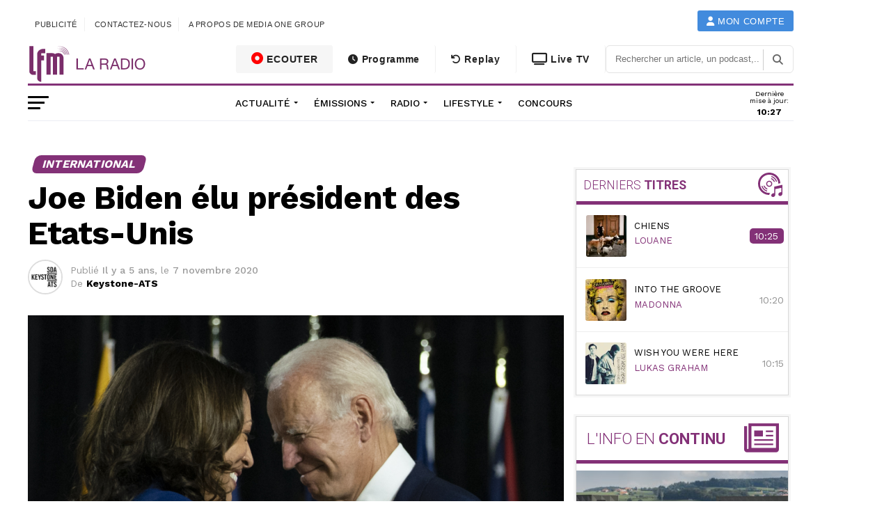

--- FILE ---
content_type: text/html; charset=UTF-8
request_url: https://www.lfm.ch/actualite/international/joe-biden-elu-president-des-etats-unis/
body_size: 42562
content:
<!DOCTYPE html>
<html lang="fr-FR">

<head>
  <!-- Google Tag Manager -->
  <script>(function(w,d,s,l,i){w[l]=w[l]||[];w[l].push({'gtm.start':
  new Date().getTime(),event:'gtm.js'});var f=d.getElementsByTagName(s)[0],
  j=d.createElement(s),dl=l!='dataLayer'?'&l='+l:'';j.async=true;j.src=
  'https://www.googletagmanager.com/gtm.js?id='+i+dl;f.parentNode.insertBefore(j,f);
  })(window,document,'script','dataLayer','GTM-5BPN583K');</script>
  <!-- End Google Tag Manager -->

	<meta charset="UTF-8">
	<meta name="viewport" id="viewport" content="width=device-width, initial-scale=1.0, maximum-scale=1.0, minimum-scale=1.0, user-scalable=no" />
		<link rel="pingback" href="https://www.lfm.ch/xmlrpc.php" />
			<meta property="og:type" content="article" />
																<meta property="og:image" content="https://www.lfm.ch/wp-content/uploads/2020/11/20201107181403507-1000x600.jpg" />
					<meta name="twitter:image" content="https://www.lfm.ch/wp-content/uploads/2020/11/20201107181403507-1000x600.jpg" />
								<meta property="og:url" content="https://www.lfm.ch/actualite/international/joe-biden-elu-president-des-etats-unis/" />
				<meta property="og:title" content="Joe Biden élu président des Etats-Unis" />
				<meta property="og:description" content="Joe Biden a remporté la course à la Maison Blanche face à Donald Trump, ont annoncé samedi les médias américains. Il a promis dans un tweet d'être "le président de tous les Américains". "Je suis honoré et empli d'humilité par la confiance que les Américains m'ont fait ainsi qu'à la vice-présidente élue" Kamala Harris, a [&hellip;]" />
				<meta name="twitter:card" content="summary">
				<meta name="twitter:url" content="https://www.lfm.ch/actualite/international/joe-biden-elu-president-des-etats-unis/">
				<meta name="twitter:title" content="Joe Biden élu président des Etats-Unis">
				<meta name="twitter:description" content="Joe Biden a remporté la course à la Maison Blanche face à Donald Trump, ont annoncé samedi les médias américains. Il a promis dans un tweet d'être "le président de tous les Américains". "Je suis honoré et empli d'humilité par la confiance que les Américains m'ont fait ainsi qu'à la vice-présidente élue" Kamala Harris, a [&hellip;]">
				<title>Joe Biden élu président des Etats-Unis | LFM la radio</title><link rel="preload" data-rocket-preload as="style" href="https://fonts.googleapis.com/css?family=Ubuntu%7CAdvent%20Pro%3A700%26amp%3Bsubset%3Dlatin%2Clatin-ext%7COpen%20Sans%3A700%26amp%3Bsubset%3Dlatin%2Clatin-ext%7CAnton%3A400%26amp%3Bsubset%3Dlatin%2Clatin-ext%7CRoboto%3A100%2C200%2C300%2C400%2C500%2C600%2C700%2C800%2C900%26amp%3Bsubset%3Dlatin%2Clatin-ext%7COswald%3A100%2C200%2C300%2C400%2C500%2C600%2C700%2C800%2C900%26amp%3Bsubset%3Dlatin%2Clatin-ext%7CWork%20Sans%3A100%2C200%2C300%2C400%2C500%2C600%2C700%2C800%2C900%26amp%3Bsubset%3Dlatin%2Clatin-ext%7CWork%20Sans%3A100%2C200%2C300%2C400%2C500%2C600%2C700%2C800%2C900%26amp%3Bsubset%3Dlatin%2Clatin-ext%7CWork%20Sans%3A100%2C200%2C300%2C400%2C500%2C600%2C700%2C800%2C900%26amp%3Bsubset%3Dlatin%2Clatin-ext%7CWork%20Sans%3A100%2C200%2C300%2C400%2C500%2C600%2C700%2C800%2C900%26amp%3Bsubset%3Dlatin%2Clatin-ext%7CNoto%20Sans%3A400%2C400italic%2C700%7CPoppins%3A700%2C800%2C900&#038;subset=greek%2Clatin%2Cgreek-ext%2Cvietnamese%2Ccyrillic-ext%2Clatin-ext%2Ccyrillic,latin%2Clatin-ext&#038;display=swap" /><link rel="stylesheet" href="https://fonts.googleapis.com/css?family=Ubuntu%7CAdvent%20Pro%3A700%26amp%3Bsubset%3Dlatin%2Clatin-ext%7COpen%20Sans%3A700%26amp%3Bsubset%3Dlatin%2Clatin-ext%7CAnton%3A400%26amp%3Bsubset%3Dlatin%2Clatin-ext%7CRoboto%3A100%2C200%2C300%2C400%2C500%2C600%2C700%2C800%2C900%26amp%3Bsubset%3Dlatin%2Clatin-ext%7COswald%3A100%2C200%2C300%2C400%2C500%2C600%2C700%2C800%2C900%26amp%3Bsubset%3Dlatin%2Clatin-ext%7CWork%20Sans%3A100%2C200%2C300%2C400%2C500%2C600%2C700%2C800%2C900%26amp%3Bsubset%3Dlatin%2Clatin-ext%7CWork%20Sans%3A100%2C200%2C300%2C400%2C500%2C600%2C700%2C800%2C900%26amp%3Bsubset%3Dlatin%2Clatin-ext%7CWork%20Sans%3A100%2C200%2C300%2C400%2C500%2C600%2C700%2C800%2C900%26amp%3Bsubset%3Dlatin%2Clatin-ext%7CWork%20Sans%3A100%2C200%2C300%2C400%2C500%2C600%2C700%2C800%2C900%26amp%3Bsubset%3Dlatin%2Clatin-ext%7CNoto%20Sans%3A400%2C400italic%2C700%7CPoppins%3A700%2C800%2C900&#038;subset=greek%2Clatin%2Cgreek-ext%2Cvietnamese%2Ccyrillic-ext%2Clatin-ext%2Ccyrillic,latin%2Clatin-ext&#038;display=swap" media="print" onload="this.media='all'" /><noscript><link rel="stylesheet" href="https://fonts.googleapis.com/css?family=Ubuntu%7CAdvent%20Pro%3A700%26amp%3Bsubset%3Dlatin%2Clatin-ext%7COpen%20Sans%3A700%26amp%3Bsubset%3Dlatin%2Clatin-ext%7CAnton%3A400%26amp%3Bsubset%3Dlatin%2Clatin-ext%7CRoboto%3A100%2C200%2C300%2C400%2C500%2C600%2C700%2C800%2C900%26amp%3Bsubset%3Dlatin%2Clatin-ext%7COswald%3A100%2C200%2C300%2C400%2C500%2C600%2C700%2C800%2C900%26amp%3Bsubset%3Dlatin%2Clatin-ext%7CWork%20Sans%3A100%2C200%2C300%2C400%2C500%2C600%2C700%2C800%2C900%26amp%3Bsubset%3Dlatin%2Clatin-ext%7CWork%20Sans%3A100%2C200%2C300%2C400%2C500%2C600%2C700%2C800%2C900%26amp%3Bsubset%3Dlatin%2Clatin-ext%7CWork%20Sans%3A100%2C200%2C300%2C400%2C500%2C600%2C700%2C800%2C900%26amp%3Bsubset%3Dlatin%2Clatin-ext%7CWork%20Sans%3A100%2C200%2C300%2C400%2C500%2C600%2C700%2C800%2C900%26amp%3Bsubset%3Dlatin%2Clatin-ext%7CNoto%20Sans%3A400%2C400italic%2C700%7CPoppins%3A700%2C800%2C900&#038;subset=greek%2Clatin%2Cgreek-ext%2Cvietnamese%2Ccyrillic-ext%2Clatin-ext%2Ccyrillic,latin%2Clatin-ext&#038;display=swap" /></noscript>
<meta name='robots' content='max-image-preview:large' />
	<style>img:is([sizes="auto" i], [sizes^="auto," i]) { contain-intrinsic-size: 3000px 1500px }</style>
	<link rel='dns-prefetch' href='//maps.googleapis.com' />
<link rel='dns-prefetch' href='//meet.jit.si' />
<link rel='dns-prefetch' href='//www3.smartadserver.com' />
<link rel='dns-prefetch' href='//ced-ns.sascdn.com' />
<link rel='dns-prefetch' href='//cdn1.lfm.ch' />
<link rel='dns-prefetch' href='//cdn2.lfm.ch' />
<link rel='dns-prefetch' href='//cdn3.lfm.ch' />
<link rel='dns-prefetch' href='//www.mediaone-digital.ch' />
<link href='https://cdn1.lfm.ch' rel='preconnect' />
<link href='https://cdn2.lfm.ch' rel='preconnect' />
<link rel="alternate" type="application/rss+xml" title="LFM la radio &raquo; Flux" href="https://www.lfm.ch/feed/" />
<link rel="alternate" type="application/rss+xml" title="LFM la radio &raquo; Flux des commentaires" href="https://www.lfm.ch/comments/feed/" />
<link rel="alternate" type="application/rss+xml" title="LFM la radio &raquo; Joe Biden élu président des Etats-Unis Flux des commentaires" href="https://www.lfm.ch/actualite/international/joe-biden-elu-president-des-etats-unis/feed/" />
<link rel='stylesheet' id='vc_extensions_cqbundle_adminicon-css' href='https://cdn2.lfm.ch/wp-content/plugins/vc-extensions-bundle/css/admin_icon.css?ver=6.7.2' type='text/css' media='all' />
<style id='dzsap-hook-head-styles-inline-css' type='text/css'>
body .audioplayer{
margin-bottom:20px;
}
</style>
<style id='wp-emoji-styles-inline-css' type='text/css'>

	img.wp-smiley, img.emoji {
		display: inline !important;
		border: none !important;
		box-shadow: none !important;
		height: 1em !important;
		width: 1em !important;
		margin: 0 0.07em !important;
		vertical-align: -0.1em !important;
		background: none !important;
		padding: 0 !important;
	}
</style>
<link rel='stylesheet' id='wp-block-library-css' href='https://cdn2.lfm.ch/wp-includes/css/dist/block-library/style.min.css?ver=6.7.2' type='text/css' media='all' />
<link rel='stylesheet' id='a-z-listing-block-css' href='https://cdn2.lfm.ch/wp-content/plugins/a-z-listing/css/a-z-listing-default.css?ver=4.3.1' type='text/css' media='all' />
<style id='classic-theme-styles-inline-css' type='text/css'>
/*! This file is auto-generated */
.wp-block-button__link{color:#fff;background-color:#32373c;border-radius:9999px;box-shadow:none;text-decoration:none;padding:calc(.667em + 2px) calc(1.333em + 2px);font-size:1.125em}.wp-block-file__button{background:#32373c;color:#fff;text-decoration:none}
</style>
<style id='global-styles-inline-css' type='text/css'>
:root{--wp--preset--aspect-ratio--square: 1;--wp--preset--aspect-ratio--4-3: 4/3;--wp--preset--aspect-ratio--3-4: 3/4;--wp--preset--aspect-ratio--3-2: 3/2;--wp--preset--aspect-ratio--2-3: 2/3;--wp--preset--aspect-ratio--16-9: 16/9;--wp--preset--aspect-ratio--9-16: 9/16;--wp--preset--color--black: #000000;--wp--preset--color--cyan-bluish-gray: #abb8c3;--wp--preset--color--white: #ffffff;--wp--preset--color--pale-pink: #f78da7;--wp--preset--color--vivid-red: #cf2e2e;--wp--preset--color--luminous-vivid-orange: #ff6900;--wp--preset--color--luminous-vivid-amber: #fcb900;--wp--preset--color--light-green-cyan: #7bdcb5;--wp--preset--color--vivid-green-cyan: #00d084;--wp--preset--color--pale-cyan-blue: #8ed1fc;--wp--preset--color--vivid-cyan-blue: #0693e3;--wp--preset--color--vivid-purple: #9b51e0;--wp--preset--gradient--vivid-cyan-blue-to-vivid-purple: linear-gradient(135deg,rgba(6,147,227,1) 0%,rgb(155,81,224) 100%);--wp--preset--gradient--light-green-cyan-to-vivid-green-cyan: linear-gradient(135deg,rgb(122,220,180) 0%,rgb(0,208,130) 100%);--wp--preset--gradient--luminous-vivid-amber-to-luminous-vivid-orange: linear-gradient(135deg,rgba(252,185,0,1) 0%,rgba(255,105,0,1) 100%);--wp--preset--gradient--luminous-vivid-orange-to-vivid-red: linear-gradient(135deg,rgba(255,105,0,1) 0%,rgb(207,46,46) 100%);--wp--preset--gradient--very-light-gray-to-cyan-bluish-gray: linear-gradient(135deg,rgb(238,238,238) 0%,rgb(169,184,195) 100%);--wp--preset--gradient--cool-to-warm-spectrum: linear-gradient(135deg,rgb(74,234,220) 0%,rgb(151,120,209) 20%,rgb(207,42,186) 40%,rgb(238,44,130) 60%,rgb(251,105,98) 80%,rgb(254,248,76) 100%);--wp--preset--gradient--blush-light-purple: linear-gradient(135deg,rgb(255,206,236) 0%,rgb(152,150,240) 100%);--wp--preset--gradient--blush-bordeaux: linear-gradient(135deg,rgb(254,205,165) 0%,rgb(254,45,45) 50%,rgb(107,0,62) 100%);--wp--preset--gradient--luminous-dusk: linear-gradient(135deg,rgb(255,203,112) 0%,rgb(199,81,192) 50%,rgb(65,88,208) 100%);--wp--preset--gradient--pale-ocean: linear-gradient(135deg,rgb(255,245,203) 0%,rgb(182,227,212) 50%,rgb(51,167,181) 100%);--wp--preset--gradient--electric-grass: linear-gradient(135deg,rgb(202,248,128) 0%,rgb(113,206,126) 100%);--wp--preset--gradient--midnight: linear-gradient(135deg,rgb(2,3,129) 0%,rgb(40,116,252) 100%);--wp--preset--font-size--small: 13px;--wp--preset--font-size--medium: 20px;--wp--preset--font-size--large: 36px;--wp--preset--font-size--x-large: 42px;--wp--preset--spacing--20: 0.44rem;--wp--preset--spacing--30: 0.67rem;--wp--preset--spacing--40: 1rem;--wp--preset--spacing--50: 1.5rem;--wp--preset--spacing--60: 2.25rem;--wp--preset--spacing--70: 3.38rem;--wp--preset--spacing--80: 5.06rem;--wp--preset--shadow--natural: 6px 6px 9px rgba(0, 0, 0, 0.2);--wp--preset--shadow--deep: 12px 12px 50px rgba(0, 0, 0, 0.4);--wp--preset--shadow--sharp: 6px 6px 0px rgba(0, 0, 0, 0.2);--wp--preset--shadow--outlined: 6px 6px 0px -3px rgba(255, 255, 255, 1), 6px 6px rgba(0, 0, 0, 1);--wp--preset--shadow--crisp: 6px 6px 0px rgba(0, 0, 0, 1);}:where(.is-layout-flex){gap: 0.5em;}:where(.is-layout-grid){gap: 0.5em;}body .is-layout-flex{display: flex;}.is-layout-flex{flex-wrap: wrap;align-items: center;}.is-layout-flex > :is(*, div){margin: 0;}body .is-layout-grid{display: grid;}.is-layout-grid > :is(*, div){margin: 0;}:where(.wp-block-columns.is-layout-flex){gap: 2em;}:where(.wp-block-columns.is-layout-grid){gap: 2em;}:where(.wp-block-post-template.is-layout-flex){gap: 1.25em;}:where(.wp-block-post-template.is-layout-grid){gap: 1.25em;}.has-black-color{color: var(--wp--preset--color--black) !important;}.has-cyan-bluish-gray-color{color: var(--wp--preset--color--cyan-bluish-gray) !important;}.has-white-color{color: var(--wp--preset--color--white) !important;}.has-pale-pink-color{color: var(--wp--preset--color--pale-pink) !important;}.has-vivid-red-color{color: var(--wp--preset--color--vivid-red) !important;}.has-luminous-vivid-orange-color{color: var(--wp--preset--color--luminous-vivid-orange) !important;}.has-luminous-vivid-amber-color{color: var(--wp--preset--color--luminous-vivid-amber) !important;}.has-light-green-cyan-color{color: var(--wp--preset--color--light-green-cyan) !important;}.has-vivid-green-cyan-color{color: var(--wp--preset--color--vivid-green-cyan) !important;}.has-pale-cyan-blue-color{color: var(--wp--preset--color--pale-cyan-blue) !important;}.has-vivid-cyan-blue-color{color: var(--wp--preset--color--vivid-cyan-blue) !important;}.has-vivid-purple-color{color: var(--wp--preset--color--vivid-purple) !important;}.has-black-background-color{background-color: var(--wp--preset--color--black) !important;}.has-cyan-bluish-gray-background-color{background-color: var(--wp--preset--color--cyan-bluish-gray) !important;}.has-white-background-color{background-color: var(--wp--preset--color--white) !important;}.has-pale-pink-background-color{background-color: var(--wp--preset--color--pale-pink) !important;}.has-vivid-red-background-color{background-color: var(--wp--preset--color--vivid-red) !important;}.has-luminous-vivid-orange-background-color{background-color: var(--wp--preset--color--luminous-vivid-orange) !important;}.has-luminous-vivid-amber-background-color{background-color: var(--wp--preset--color--luminous-vivid-amber) !important;}.has-light-green-cyan-background-color{background-color: var(--wp--preset--color--light-green-cyan) !important;}.has-vivid-green-cyan-background-color{background-color: var(--wp--preset--color--vivid-green-cyan) !important;}.has-pale-cyan-blue-background-color{background-color: var(--wp--preset--color--pale-cyan-blue) !important;}.has-vivid-cyan-blue-background-color{background-color: var(--wp--preset--color--vivid-cyan-blue) !important;}.has-vivid-purple-background-color{background-color: var(--wp--preset--color--vivid-purple) !important;}.has-black-border-color{border-color: var(--wp--preset--color--black) !important;}.has-cyan-bluish-gray-border-color{border-color: var(--wp--preset--color--cyan-bluish-gray) !important;}.has-white-border-color{border-color: var(--wp--preset--color--white) !important;}.has-pale-pink-border-color{border-color: var(--wp--preset--color--pale-pink) !important;}.has-vivid-red-border-color{border-color: var(--wp--preset--color--vivid-red) !important;}.has-luminous-vivid-orange-border-color{border-color: var(--wp--preset--color--luminous-vivid-orange) !important;}.has-luminous-vivid-amber-border-color{border-color: var(--wp--preset--color--luminous-vivid-amber) !important;}.has-light-green-cyan-border-color{border-color: var(--wp--preset--color--light-green-cyan) !important;}.has-vivid-green-cyan-border-color{border-color: var(--wp--preset--color--vivid-green-cyan) !important;}.has-pale-cyan-blue-border-color{border-color: var(--wp--preset--color--pale-cyan-blue) !important;}.has-vivid-cyan-blue-border-color{border-color: var(--wp--preset--color--vivid-cyan-blue) !important;}.has-vivid-purple-border-color{border-color: var(--wp--preset--color--vivid-purple) !important;}.has-vivid-cyan-blue-to-vivid-purple-gradient-background{background: var(--wp--preset--gradient--vivid-cyan-blue-to-vivid-purple) !important;}.has-light-green-cyan-to-vivid-green-cyan-gradient-background{background: var(--wp--preset--gradient--light-green-cyan-to-vivid-green-cyan) !important;}.has-luminous-vivid-amber-to-luminous-vivid-orange-gradient-background{background: var(--wp--preset--gradient--luminous-vivid-amber-to-luminous-vivid-orange) !important;}.has-luminous-vivid-orange-to-vivid-red-gradient-background{background: var(--wp--preset--gradient--luminous-vivid-orange-to-vivid-red) !important;}.has-very-light-gray-to-cyan-bluish-gray-gradient-background{background: var(--wp--preset--gradient--very-light-gray-to-cyan-bluish-gray) !important;}.has-cool-to-warm-spectrum-gradient-background{background: var(--wp--preset--gradient--cool-to-warm-spectrum) !important;}.has-blush-light-purple-gradient-background{background: var(--wp--preset--gradient--blush-light-purple) !important;}.has-blush-bordeaux-gradient-background{background: var(--wp--preset--gradient--blush-bordeaux) !important;}.has-luminous-dusk-gradient-background{background: var(--wp--preset--gradient--luminous-dusk) !important;}.has-pale-ocean-gradient-background{background: var(--wp--preset--gradient--pale-ocean) !important;}.has-electric-grass-gradient-background{background: var(--wp--preset--gradient--electric-grass) !important;}.has-midnight-gradient-background{background: var(--wp--preset--gradient--midnight) !important;}.has-small-font-size{font-size: var(--wp--preset--font-size--small) !important;}.has-medium-font-size{font-size: var(--wp--preset--font-size--medium) !important;}.has-large-font-size{font-size: var(--wp--preset--font-size--large) !important;}.has-x-large-font-size{font-size: var(--wp--preset--font-size--x-large) !important;}
:where(.wp-block-post-template.is-layout-flex){gap: 1.25em;}:where(.wp-block-post-template.is-layout-grid){gap: 1.25em;}
:where(.wp-block-columns.is-layout-flex){gap: 2em;}:where(.wp-block-columns.is-layout-grid){gap: 2em;}
:root :where(.wp-block-pullquote){font-size: 1.5em;line-height: 1.6;}
</style>
<link rel='stylesheet' id='concours-css' href='https://cdn2.lfm.ch/wp-content/plugins/concours/styles.css?ver=6.7.2' type='text/css' media='all' />
<link rel='stylesheet' id='bwg_fonts-css' href='https://cdn2.lfm.ch/wp-content/plugins/photo-gallery/css/bwg-fonts/fonts.css?ver=0.0.1' type='text/css' media='all' />
<link rel='stylesheet' id='sumoselect-css' href='https://cdn2.lfm.ch/wp-content/plugins/photo-gallery/css/sumoselect.min.css?ver=3.4.6' type='text/css' media='all' />
<link rel='stylesheet' id='mCustomScrollbar-css' href='https://cdn2.lfm.ch/wp-content/plugins/photo-gallery/css/jquery.mCustomScrollbar.min.css?ver=3.1.5' type='text/css' media='all' />

<link rel='stylesheet' id='bwg_frontend-css' href='https://cdn2.lfm.ch/wp-content/plugins/photo-gallery/css/styles.min.css?ver=1.8.34' type='text/css' media='all' />
<link rel='stylesheet' id='mvp-custom-style-css' href='https://cdn2.lfm.ch/wp-content/themes/zox-news/style.css?ver=6.7.2' type='text/css' media='all' />
<style id='mvp-custom-style-inline-css' type='text/css'>


#mvp-wallpaper {
	background: url() no-repeat 50% 0;
	}

#mvp-foot-copy a {
	color: #833177;
	}

#mvp-content-main p a,
.mvp-post-add-main p a {
	box-shadow: inset 0 -4px 0 #833177;
	}

#mvp-content-main p a:hover,
.mvp-post-add-main p a:hover {
	background: #833177;
	}

a,
a:visited,
.post-info-name a,
.woocommerce .woocommerce-breadcrumb a {
	color: #833177;
	}

#mvp-side-wrap a:hover {
	color: #833177;
	}

.mvp-fly-top:hover,
.mvp-vid-box-wrap,
ul.mvp-soc-mob-list li.mvp-soc-mob-com {
	background: #833177;
	}

nav.mvp-fly-nav-menu ul li.menu-item-has-children:after,
.mvp-feat1-left-wrap span.mvp-cd-cat,
.mvp-widget-feat1-top-story span.mvp-cd-cat,
.mvp-widget-feat2-left-cont span.mvp-cd-cat,
.mvp-widget-dark-feat span.mvp-cd-cat,
.mvp-widget-dark-sub span.mvp-cd-cat,
.mvp-vid-wide-text span.mvp-cd-cat,
.mvp-feat2-top-text span.mvp-cd-cat,
.mvp-feat3-main-story span.mvp-cd-cat,
.mvp-feat3-sub-text span.mvp-cd-cat,
.mvp-feat4-main-text span.mvp-cd-cat,
.woocommerce-message:before,
.woocommerce-info:before,
.woocommerce-message:before {
	color: #833177;
	}

#searchform input,
.mvp-authors-name {
	border-bottom: 1px solid #833177;
	}

.mvp-fly-top:hover {
	border-top: 1px solid #833177;
	border-left: 1px solid #833177;
	border-bottom: 1px solid #833177;
	}

.woocommerce .widget_price_filter .ui-slider .ui-slider-handle,
.woocommerce #respond input#submit.alt,
.woocommerce a.button.alt,
.woocommerce button.button.alt,
.woocommerce input.button.alt,
.woocommerce #respond input#submit.alt:hover,
.woocommerce a.button.alt:hover,
.woocommerce button.button.alt:hover,
.woocommerce input.button.alt:hover {
	background-color: #833177;
	}

.woocommerce-error,
.woocommerce-info,
.woocommerce-message {
	border-top-color: #833177;
	}

ul.mvp-feat1-list-buts li.active span.mvp-feat1-list-but,
span.mvp-widget-home-title,
span.mvp-post-cat,
span.mvp-feat1-pop-head {
	background: #833177;
	}

.woocommerce span.onsale {
	background-color: #833177;
	}

.mvp-widget-feat2-side-more-but,
.woocommerce .star-rating span:before,
span.mvp-prev-next-label,
.mvp-cat-date-wrap .sticky {
	color: #833177 !important;
	}

#mvp-main-nav-top,
#mvp-fly-wrap,
.mvp-soc-mob-right,
#mvp-main-nav-small-cont {
	background: #ffffff;
	}

#mvp-main-nav-small .mvp-fly-but-wrap span,
#mvp-main-nav-small .mvp-search-but-wrap span,
.mvp-nav-top-left .mvp-fly-but-wrap span,
#mvp-fly-wrap .mvp-fly-but-wrap span {
	background: #444444;
	}

.mvp-nav-top-right .mvp-nav-search-but,
span.mvp-fly-soc-head,
.mvp-soc-mob-right i,
#mvp-main-nav-small span.mvp-nav-search-but,
#mvp-main-nav-small .mvp-nav-menu ul li a  {
	color: #444444;
	}

#mvp-main-nav-small .mvp-nav-menu ul li.menu-item-has-children a:after {
	border-color: #444444 transparent transparent transparent;
	}

#mvp-nav-top-wrap span.mvp-nav-search-but:hover,
#mvp-main-nav-small span.mvp-nav-search-but:hover {
	color: #833177;
	}

#mvp-nav-top-wrap .mvp-fly-but-wrap:hover span,
#mvp-main-nav-small .mvp-fly-but-wrap:hover span,
span.mvp-woo-cart-num:hover {
	background: #833177;
	}

#mvp-main-nav-bot-cont {
	background: #ffffff;
	}

#mvp-nav-bot-wrap .mvp-fly-but-wrap span,
#mvp-nav-bot-wrap .mvp-search-but-wrap span {
	background: #000000;
	}

#mvp-nav-bot-wrap span.mvp-nav-search-but,
#mvp-nav-bot-wrap .mvp-nav-menu ul li a {
	color: #000000;
	}

#mvp-nav-bot-wrap .mvp-nav-menu ul li.menu-item-has-children a:after {
	border-color: #000000 transparent transparent transparent;
	}

.mvp-nav-menu ul li:hover a {
	border-bottom: 5px solid #833177;
	}

#mvp-nav-bot-wrap .mvp-fly-but-wrap:hover span {
	background: #833177;
	}

#mvp-nav-bot-wrap span.mvp-nav-search-but:hover {
	color: #833177;
	}

body,
.mvp-feat1-feat-text p,
.mvp-feat2-top-text p,
.mvp-feat3-main-text p,
.mvp-feat3-sub-text p,
#searchform input,
.mvp-author-info-text,
span.mvp-post-excerpt,
.mvp-nav-menu ul li ul.sub-menu li a,
nav.mvp-fly-nav-menu ul li a,
.mvp-ad-label,
span.mvp-feat-caption,
.mvp-post-tags a,
.mvp-post-tags a:visited,
span.mvp-author-box-name a,
#mvp-author-box-text p,
.mvp-post-gallery-text p,
ul.mvp-soc-mob-list li span,
#comments,
h3#reply-title,
h2.comments,
#mvp-foot-copy p,
span.mvp-fly-soc-head,
.mvp-post-tags-header,
span.mvp-prev-next-label,
span.mvp-post-add-link-but,
#mvp-comments-button a,
#mvp-comments-button span.mvp-comment-but-text,
.woocommerce ul.product_list_widget span.product-title,
.woocommerce ul.product_list_widget li a,
.woocommerce #reviews #comments ol.commentlist li .comment-text p.meta,
.woocommerce div.product p.price,
.woocommerce div.product p.price ins,
.woocommerce div.product p.price del,
.woocommerce ul.products li.product .price del,
.woocommerce ul.products li.product .price ins,
.woocommerce ul.products li.product .price,
.woocommerce #respond input#submit,
.woocommerce a.button,
.woocommerce button.button,
.woocommerce input.button,
.woocommerce .widget_price_filter .price_slider_amount .button,
.woocommerce span.onsale,
.woocommerce-review-link,
#woo-content p.woocommerce-result-count,
.woocommerce div.product .woocommerce-tabs ul.tabs li a,
a.mvp-inf-more-but,
span.mvp-cont-read-but,
span.mvp-cd-cat,
span.mvp-cd-date,
.mvp-feat4-main-text p,
span.mvp-woo-cart-num,
span.mvp-widget-home-title2,
.wp-caption,
#mvp-content-main p.wp-caption-text,
.gallery-caption,
.mvp-post-add-main p.wp-caption-text,
#bbpress-forums,
#bbpress-forums p,
.protected-post-form input,
#mvp-feat6-text p {
	font-family: 'Work Sans', sans-serif;
	}

.mvp-blog-story-text p,
span.mvp-author-page-desc,
#mvp-404 p,
.mvp-widget-feat1-bot-text p,
.mvp-widget-feat2-left-text p,
.mvp-flex-story-text p,
.mvp-search-text p,
#mvp-content-main p,
.mvp-post-add-main p,
.rwp-summary,
.rwp-u-review__comment,
.mvp-feat5-mid-main-text p,
.mvp-feat5-small-main-text p {
	font-family: 'Work Sans', sans-serif;
	}

.mvp-nav-menu ul li a,
#mvp-foot-menu ul li a {
	font-family: 'Work Sans', sans-serif;
	}


.mvp-feat1-sub-text h2,
.mvp-feat1-pop-text h2,
.mvp-feat1-list-text h2,
.mvp-widget-feat1-top-text h2,
.mvp-widget-feat1-bot-text h2,
.mvp-widget-dark-feat-text h2,
.mvp-widget-dark-sub-text h2,
.mvp-widget-feat2-left-text h2,
.mvp-widget-feat2-right-text h2,
.mvp-blog-story-text h2,
.mvp-flex-story-text h2,
.mvp-vid-wide-more-text p,
.mvp-prev-next-text p,
.mvp-related-text,
.mvp-post-more-text p,
h2.mvp-authors-latest a,
.mvp-feat2-bot-text h2,
.mvp-feat3-sub-text h2,
.mvp-feat3-main-text h2,
.mvp-feat4-main-text h2,
.mvp-feat5-text h2,
.mvp-feat5-mid-main-text h2,
.mvp-feat5-small-main-text h2,
.mvp-feat5-mid-sub-text h2,
#mvp-feat6-text h2 {
	font-family: 'Roboto', sans-serif;
	}

.mvp-feat2-top-text h2,
.mvp-feat1-feat-text h2,
h1.mvp-post-title,
h1.mvp-post-title-wide,
.mvp-drop-nav-title h4,
#mvp-content-main blockquote p,
.mvp-post-add-main blockquote p,
#mvp-404 h1,
#woo-content h1.page-title,
.woocommerce div.product .product_title,
.woocommerce ul.products li.product h3 {
	font-family: 'Oswald', sans-serif;
	}

span.mvp-feat1-pop-head,
.mvp-feat1-pop-text:before,
span.mvp-feat1-list-but,
span.mvp-widget-home-title,
.mvp-widget-feat2-side-more,
span.mvp-post-cat,
span.mvp-page-head,
h1.mvp-author-top-head,
.mvp-authors-name,
#mvp-content-main h1,
#mvp-content-main h2,
#mvp-content-main h3,
#mvp-content-main h4,
#mvp-content-main h5,
#mvp-content-main h6,
.woocommerce .related h2,
.woocommerce div.product .woocommerce-tabs .panel h2,
.woocommerce div.product .product_title,
.mvp-feat5-side-list .mvp-feat1-list-img:after {
	font-family: 'Work Sans', sans-serif;
	}

	

	#mvp-leader-wrap {
		position: relative;
		}
	#mvp-site-main {
		margin-top: 0;
		}
	#mvp-leader-wrap {
		top: 0 !important;
		}
		

	@media screen and (max-width: 479px) {
		.single #mvp-content-body-top {
			max-height: 400px;
			}
		.single .mvp-cont-read-but-wrap {
			display: inline;
			}
		}
		
</style>
<link rel='stylesheet' id='fontawesome-child-css' href='https://cdn2.lfm.ch/wp-content/themes/lfm/font-awesome/css/font-awesome.css?ver=6.7.2' type='text/css' media='all' />
<link rel='stylesheet' id='livebar-css-css' href='https://cdn2.lfm.ch/wp-content/themes/lfm/css/livebar.css?ver=6.7.2' type='text/css' media='all' />
<link rel='stylesheet' id='lasthoroscope-style-css' href='https://cdn2.lfm.ch/wp-content/themes/lfm/css/lasthoroscope-style.css' type='text/css' media='all' />
<link rel='stylesheet' id='playlist-css-css' href='https://cdn2.lfm.ch/wp-content/themes/lfm/date/jquery.datetimepicker.min.css?ver=6.7.2' type='text/css' media='all' />
<link rel='stylesheet' id='mvp-custom-child-style-css' href='https://cdn2.lfm.ch/wp-content/themes/lfm/style.css?ver=1.0.0' type='text/css' media='all' />
<link rel='stylesheet' id='replay-css' href='https://cdn2.lfm.ch/wp-content/themes/lfm/css/replay.css?ver=6.7.2' type='text/css' media='all' />
<link rel='stylesheet' id='lastsong-css' href='https://cdn2.lfm.ch/wp-content/themes/lfm/css/lastsong.css?ver=6.7.2' type='text/css' media='all' />
<link rel='stylesheet' id='lasthoroscope-css' href='https://cdn2.lfm.ch/wp-content/themes/lfm/css/lasthoroscope.css?ver=6.7.2' type='text/css' media='all' />
<link rel='stylesheet' id='infocontinu-css' href='https://cdn2.lfm.ch/wp-content/themes/lfm/css/infocontinu.css?ver=6.7.2' type='text/css' media='all' />
<link rel='stylesheet' id='mvp-reset-css' href='https://cdn2.lfm.ch/wp-content/themes/zox-news/css/reset.css?ver=6.7.2' type='text/css' media='all' />
<link rel='stylesheet' id='fontawesome-css' href='https://cdn2.lfm.ch/wp-content/themes/lfm/font-awesome/css/font-awesome.css?ver=6.7.2' type='text/css' media='all' />

<link rel='stylesheet' id='mvp-media-queries-css' href='https://cdn2.lfm.ch/wp-content/themes/zox-news/css/media-queries.css?ver=6.7.2' type='text/css' media='all' />

<link rel='stylesheet' id='evcal_cal_default-css' href='//cdn2.lfm.ch/wp-content/plugins/eventON/assets/css/eventon_styles.css?ver=4.9.2' type='text/css' media='all' />
<link rel='stylesheet' id='evo_font_icons-css' href='//cdn2.lfm.ch/wp-content/plugins/eventON/assets/fonts/all.css?ver=4.9.2' type='text/css' media='all' />
<link rel='stylesheet' id='eventon_dynamic_styles-css' href='//cdn2.lfm.ch/wp-content/plugins/eventON/assets/css/eventon_dynamic_styles.css?ver=4.9.2' type='text/css' media='all' />
<style id='akismet-widget-style-inline-css' type='text/css'>

			.a-stats {
				--akismet-color-mid-green: #357b49;
				--akismet-color-white: #fff;
				--akismet-color-light-grey: #f6f7f7;

				max-width: 350px;
				width: auto;
			}

			.a-stats * {
				all: unset;
				box-sizing: border-box;
			}

			.a-stats strong {
				font-weight: 600;
			}

			.a-stats a.a-stats__link,
			.a-stats a.a-stats__link:visited,
			.a-stats a.a-stats__link:active {
				background: var(--akismet-color-mid-green);
				border: none;
				box-shadow: none;
				border-radius: 8px;
				color: var(--akismet-color-white);
				cursor: pointer;
				display: block;
				font-family: -apple-system, BlinkMacSystemFont, 'Segoe UI', 'Roboto', 'Oxygen-Sans', 'Ubuntu', 'Cantarell', 'Helvetica Neue', sans-serif;
				font-weight: 500;
				padding: 12px;
				text-align: center;
				text-decoration: none;
				transition: all 0.2s ease;
			}

			/* Extra specificity to deal with TwentyTwentyOne focus style */
			.widget .a-stats a.a-stats__link:focus {
				background: var(--akismet-color-mid-green);
				color: var(--akismet-color-white);
				text-decoration: none;
			}

			.a-stats a.a-stats__link:hover {
				filter: brightness(110%);
				box-shadow: 0 4px 12px rgba(0, 0, 0, 0.06), 0 0 2px rgba(0, 0, 0, 0.16);
			}

			.a-stats .count {
				color: var(--akismet-color-white);
				display: block;
				font-size: 1.5em;
				line-height: 1.4;
				padding: 0 13px;
				white-space: nowrap;
			}
		
</style>
<link rel='stylesheet' id='dashicons-css' href='https://cdn2.lfm.ch/wp-includes/css/dashicons.min.css?ver=6.7.2' type='text/css' media='all' />
<link rel='stylesheet' id='a-z-listing-css' href='https://cdn2.lfm.ch/wp-content/plugins/a-z-listing/css/a-z-listing-default.css?ver=4.3.1' type='text/css' media='all' />
<script type="text/javascript" src="https://cdn1.lfm.ch/wp-includes/js/jquery/jquery.min.js?ver=3.7.1" id="jquery-core-js"></script>
<script type="text/javascript" src="https://cdn1.lfm.ch/wp-includes/js/jquery/jquery-migrate.min.js?ver=3.4.1" id="jquery-migrate-js"></script>
<script type="text/javascript" src="https://cdn1.lfm.ch/wp-content/plugins/photo-gallery/js/jquery.sumoselect.min.js?ver=3.4.6" id="sumoselect-js"></script>
<script type="text/javascript" src="https://cdn1.lfm.ch/wp-content/plugins/photo-gallery/js/tocca.min.js?ver=2.0.9" id="bwg_mobile-js"></script>
<script type="text/javascript" src="https://cdn1.lfm.ch/wp-content/plugins/photo-gallery/js/jquery.mCustomScrollbar.concat.min.js?ver=3.1.5" id="mCustomScrollbar-js"></script>
<script type="text/javascript" src="https://cdn1.lfm.ch/wp-content/plugins/photo-gallery/js/jquery.fullscreen.min.js?ver=0.6.0" id="jquery-fullscreen-js"></script>
<script type="text/javascript" id="bwg_frontend-js-extra">
/* <![CDATA[ */
var bwg_objectsL10n = {"bwg_field_required":"field is required.","bwg_mail_validation":"Ce n'est pas une adresse email valide. ","bwg_search_result":"Il n'y a pas d'images correspondant \u00e0 votre recherche.","bwg_select_tag":"Select Tag","bwg_order_by":"Order By","bwg_search":"Recherche","bwg_show_ecommerce":"Show Ecommerce","bwg_hide_ecommerce":"Hide Ecommerce","bwg_show_comments":"Afficher les commentaires","bwg_hide_comments":"Masquer les commentaires","bwg_restore":"Restaurer","bwg_maximize":"Maximisez","bwg_fullscreen":"Plein \u00e9cran","bwg_exit_fullscreen":"Quitter plein \u00e9cran","bwg_search_tag":"SEARCH...","bwg_tag_no_match":"No tags found","bwg_all_tags_selected":"All tags selected","bwg_tags_selected":"tags selected","play":"Lecture","pause":"Pause","is_pro":"","bwg_play":"Lecture","bwg_pause":"Pause","bwg_hide_info":"Masquer info","bwg_show_info":"Afficher infos","bwg_hide_rating":"Masquer note","bwg_show_rating":"Afficher les classifications","ok":"Ok","cancel":"Cancel","select_all":"Select all","lazy_load":"0","lazy_loader":"https:\/\/www.lfm.ch\/wp-content\/plugins\/photo-gallery\/images\/ajax_loader.png","front_ajax":"0","bwg_tag_see_all":"see all tags","bwg_tag_see_less":"see less tags"};
/* ]]> */
</script>
<script type="text/javascript" src="https://cdn1.lfm.ch/wp-content/plugins/photo-gallery/js/scripts.min.js?ver=1.8.34" id="bwg_frontend-js"></script>
<script type="text/javascript" src="https://cdn1.lfm.ch/wp-content/themes/lfm/js/moment.js?ver=6.7.2" id="moment-js-js"></script>
<script type="text/javascript" src="https://cdn1.lfm.ch/wp-content/themes/lfm/js/lastsong-widget.js?ver=6.7.2" id="lastsong-widget-js-js"></script>
<script type="text/javascript" src="https://cdn1.lfm.ch/wp-content/themes/lfm/date/jquery.datetimepicker.full.min.js?ver=6.7.2" id="playlist-js-js"></script>
<script type="text/javascript" id="evo-inlinescripts-header-js-after">
/* <![CDATA[ */
jQuery(document).ready(function($){});
/* ]]> */
</script>
<script></script><link rel="https://api.w.org/" href="https://www.lfm.ch/wp-json/" /><link rel="alternate" title="JSON" type="application/json" href="https://www.lfm.ch/wp-json/wp/v2/posts/234792" /><link rel="EditURI" type="application/rsd+xml" title="RSD" href="https://www.lfm.ch/xmlrpc.php?rsd" />
<meta name="generator" content="WordPress 6.7.2" />
<link rel='shortlink' href='https://www.lfm.ch/?p=234792' />
<link rel="alternate" title="oEmbed (JSON)" type="application/json+oembed" href="https://www.lfm.ch/wp-json/oembed/1.0/embed?url=https%3A%2F%2Fwww.lfm.ch%2Factualite%2Finternational%2Fjoe-biden-elu-president-des-etats-unis%2F" />
<link rel="alternate" title="oEmbed (XML)" type="text/xml+oembed" href="https://www.lfm.ch/wp-json/oembed/1.0/embed?url=https%3A%2F%2Fwww.lfm.ch%2Factualite%2Finternational%2Fjoe-biden-elu-president-des-etats-unis%2F&#038;format=xml" />
<script id="dzsap-main-settings" class="dzsap-main-settings" type="application/json">{"dzsap_site_url":"https:\/\/www.lfm.ch\/","pluginurl":"https:\/\/www.lfm.ch\/wp-content\/plugins\/dzs-zoomsounds\/audioplayer\/","dzsap_curr_user":0,"version":"6.82","view_replace_audio_shortcode":"off","ajax_url":"https:\/\/www.lfm.ch\/wp-admin\/admin-ajax.php","action_received_time_total":"send_total_time"}</script><!-- SEO meta tags powered by SmartCrawl https://wpmudev.com/project/smartcrawl-wordpress-seo/ -->
<link rel="canonical" href="https://www.lfm.ch/actualite/international/joe-biden-elu-president-des-etats-unis/" />
<meta name="description" content="Joe Biden a remporté la course à la Maison Blanche face à Donald Trump, ont annoncé samedi les médias américains. Il a promis dans un tweet d&#039;être &amp;quo ..." />
<meta name="google-site-verification" />
<meta name="msvalidate.01" content="DB12F2C0EB3C828CC0A614BE166124D2" />
<script type="application/ld+json">{"@context":"https:\/\/schema.org","@graph":[{"@type":"Organization","@id":"https:\/\/www.lfm.ch\/#schema-publishing-organization","url":"https:\/\/www.lfm.ch","name":"LFM | La radio musicale \u00e0 Lausanne","logo":{"@type":"ImageObject","@id":"https:\/\/www.lfm.ch\/#schema-organization-logo","url":"https:\/\/www.lfm.ch\/wp-content\/uploads\/2021\/07\/lfm-carre-rgb-violet-fond-blanc-1.png","height":60,"width":60}},{"@type":"WebSite","@id":"https:\/\/www.lfm.ch\/#schema-website","url":"https:\/\/www.lfm.ch","name":"Radio LFM","encoding":"UTF-8","potentialAction":{"@type":"SearchAction","target":"https:\/\/www.lfm.ch\/search\/{search_term_string}\/","query-input":"required name=search_term_string"},"image":{"@type":"ImageObject","@id":"https:\/\/www.lfm.ch\/#schema-site-logo","url":"https:\/\/www.lfm.ch\/wp-content\/uploads\/2021\/07\/lfm-carre-rgb-violet-fond-blanc-1.png","height":1561,"width":1560}},{"@type":"BreadcrumbList","@id":"https:\/\/www.lfm.ch\/actualite\/international\/joe-biden-elu-president-des-etats-unis?page&name=joe-biden-elu-president-des-etats-unis&category_name=actualite\/international\/#breadcrumb","itemListElement":[{"@type":"ListItem","position":1,"name":"Home","item":"https:\/\/www.lfm.ch"},{"@type":"ListItem","position":2,"name":"Actualit\u00e9","item":"https:\/\/www.lfm.ch\/categories\/actualite\/"},{"@type":"ListItem","position":3,"name":"International","item":"https:\/\/www.lfm.ch\/categories\/actualite\/international\/"},{"@type":"ListItem","position":4,"name":"Joe Biden \u00e9lu pr\u00e9sident des Etats-Unis"}]},{"@type":"Person","@id":"https:\/\/www.lfm.ch\/author\/keystone-ats\/#schema-author","name":"Keystone ATS","url":"https:\/\/www.lfm.ch\/author\/keystone-ats\/"},{"@type":"WebPage","@id":"https:\/\/www.lfm.ch\/actualite\/international\/joe-biden-elu-president-des-etats-unis\/#schema-webpage","isPartOf":{"@id":"https:\/\/www.lfm.ch\/#schema-website"},"publisher":{"@id":"https:\/\/www.lfm.ch\/#schema-publishing-organization"},"url":"https:\/\/www.lfm.ch\/actualite\/international\/joe-biden-elu-president-des-etats-unis\/","hasPart":[{"@type":"SiteNavigationElement","@id":"https:\/\/www.lfm.ch\/actualite\/international\/joe-biden-elu-president-des-etats-unis\/#schema-nav-element-134362","name":"","url":"https:\/\/www.lfm.ch\/categories\/actualite\/"},{"@type":"SiteNavigationElement","@id":"https:\/\/www.lfm.ch\/actualite\/international\/joe-biden-elu-president-des-etats-unis\/#schema-nav-element-274474","name":"","url":"https:\/\/www.lfm.ch\/categories\/actualite\/suisse\/"},{"@type":"SiteNavigationElement","@id":"https:\/\/www.lfm.ch\/actualite\/international\/joe-biden-elu-president-des-etats-unis\/#schema-nav-element-274477","name":"","url":"https:\/\/www.lfm.ch\/categories\/actualite\/suisse\/romandie\/vaud\/"},{"@type":"SiteNavigationElement","@id":"https:\/\/www.lfm.ch\/actualite\/international\/joe-biden-elu-president-des-etats-unis\/#schema-nav-element-274476","name":"","url":"https:\/\/www.lfm.ch\/categories\/actualite\/suisse\/romandie\/vaud\/lausanne\/"},{"@type":"SiteNavigationElement","@id":"https:\/\/www.lfm.ch\/actualite\/international\/joe-biden-elu-president-des-etats-unis\/#schema-nav-element-274467","name":"","url":"https:\/\/www.lfm.ch\/categories\/actualite\/international\/"},{"@type":"SiteNavigationElement","@id":"https:\/\/www.lfm.ch\/actualite\/international\/joe-biden-elu-president-des-etats-unis\/#schema-nav-element-274466","name":"","url":"https:\/\/www.lfm.ch\/categories\/actualite\/economie\/"},{"@type":"SiteNavigationElement","@id":"https:\/\/www.lfm.ch\/actualite\/international\/joe-biden-elu-president-des-etats-unis\/#schema-nav-element-274465","name":"","url":"https:\/\/www.lfm.ch\/categories\/actualite\/culture\/"},{"@type":"SiteNavigationElement","@id":"https:\/\/www.lfm.ch\/actualite\/international\/joe-biden-elu-president-des-etats-unis\/#schema-nav-element-274468","name":"","url":"https:\/\/www.lfm.ch\/categories\/actualite\/sport\/"},{"@type":"SiteNavigationElement","@id":"https:\/\/www.lfm.ch\/actualite\/international\/joe-biden-elu-president-des-etats-unis\/#schema-nav-element-547590","name":"","url":"https:\/\/www.lfm.ch\/categories\/actualite\/sport\/jo\/"},{"@type":"SiteNavigationElement","@id":"https:\/\/www.lfm.ch\/actualite\/international\/joe-biden-elu-president-des-etats-unis\/#schema-nav-element-274469","name":"","url":"https:\/\/www.lfm.ch\/categories\/actualite\/sport\/football\/"},{"@type":"SiteNavigationElement","@id":"https:\/\/www.lfm.ch\/actualite\/international\/joe-biden-elu-president-des-etats-unis\/#schema-nav-element-274470","name":"","url":"https:\/\/www.lfm.ch\/categories\/actualite\/sport\/hockey\/"},{"@type":"SiteNavigationElement","@id":"https:\/\/www.lfm.ch\/actualite\/international\/joe-biden-elu-president-des-etats-unis\/#schema-nav-element-274472","name":"Tous les sports","url":"https:\/\/www.lfm.ch\/categories\/actualite\/sport\/"},{"@type":"SiteNavigationElement","@id":"https:\/\/www.lfm.ch\/actualite\/international\/joe-biden-elu-president-des-etats-unis\/#schema-nav-element-279058","name":"","url":"https:\/\/www.lfm.ch\/categories\/emissions\/"},{"@type":"SiteNavigationElement","@id":"https:\/\/www.lfm.ch\/actualite\/international\/joe-biden-elu-president-des-etats-unis\/#schema-nav-element-656735","name":"Flash Info","url":"\/chronique\/lfm-info\/"},{"@type":"SiteNavigationElement","@id":"https:\/\/www.lfm.ch\/actualite\/international\/joe-biden-elu-president-des-etats-unis\/#schema-nav-element-279061","name":"","url":"https:\/\/www.lfm.ch\/categories\/emissions\/le69lfm\/"},{"@type":"SiteNavigationElement","@id":"https:\/\/www.lfm.ch\/actualite\/international\/joe-biden-elu-president-des-etats-unis\/#schema-nav-element-279063","name":"L'info Trafiqu\u00e9e de Yann Lambiel","url":"https:\/\/www.lfm.ch\/chronique\/lfm-yannlambiel\/"},{"@type":"SiteNavigationElement","@id":"https:\/\/www.lfm.ch\/actualite\/international\/joe-biden-elu-president-des-etats-unis\/#schema-nav-element-413426","name":"","url":"https:\/\/www.lfm.ch\/categories\/emissions\/le-9-12-lfm\/"},{"@type":"SiteNavigationElement","@id":"https:\/\/www.lfm.ch\/actualite\/international\/joe-biden-elu-president-des-etats-unis\/#schema-nav-element-279060","name":"","url":"https:\/\/www.lfm.ch\/categories\/emissions\/le1619lfm\/"},{"@type":"SiteNavigationElement","@id":"https:\/\/www.lfm.ch\/actualite\/international\/joe-biden-elu-president-des-etats-unis\/#schema-nav-element-328110","name":"C'est encore mieux le dimanche","url":"https:\/\/www.lfm.ch\/chronique\/lfm-cestencoremieuxledimanche\/"},{"@type":"SiteNavigationElement","@id":"https:\/\/www.lfm.ch\/actualite\/international\/joe-biden-elu-president-des-etats-unis\/#schema-nav-element-610568","name":"","url":"https:\/\/www.lfm.ch\/categories\/emissions\/double-face\/"},{"@type":"SiteNavigationElement","@id":"https:\/\/www.lfm.ch\/actualite\/international\/joe-biden-elu-president-des-etats-unis\/#schema-nav-element-378915","name":"","url":"https:\/\/www.lfm.ch\/100-sante\/"},{"@type":"SiteNavigationElement","@id":"https:\/\/www.lfm.ch\/actualite\/international\/joe-biden-elu-president-des-etats-unis\/#schema-nav-element-532220","name":"Concretise simplifie l'immobilier!","url":"https:\/\/www.lfm.ch\/concretise-simplifie-limmobilier-dans-notre-chronique\/"},{"@type":"SiteNavigationElement","@id":"https:\/\/www.lfm.ch\/actualite\/international\/joe-biden-elu-president-des-etats-unis\/#schema-nav-element-594391","name":"La minute conseil avec Retraites Populaires","url":"https:\/\/www.lfm.ch\/la-minute-conseil-avec-retraites-populaires\/"},{"@type":"SiteNavigationElement","@id":"https:\/\/www.lfm.ch\/actualite\/international\/joe-biden-elu-president-des-etats-unis\/#schema-nav-element-606563","name":"La chronique agricole agriculturedurable.ch","url":"https:\/\/www.lfm.ch\/la-chronique-agricole-avec-agriculturedurable-ch\/"},{"@type":"SiteNavigationElement","@id":"https:\/\/www.lfm.ch\/actualite\/international\/joe-biden-elu-president-des-etats-unis\/#schema-nav-element-134369","name":"Radio","url":"https:\/\/www.lfm.ch\/emissions-programme\/"},{"@type":"SiteNavigationElement","@id":"https:\/\/www.lfm.ch\/actualite\/international\/joe-biden-elu-president-des-etats-unis\/#schema-nav-element-134370","name":"","url":"https:\/\/www.lfm.ch\/emissions-programme\/"},{"@type":"SiteNavigationElement","@id":"https:\/\/www.lfm.ch\/actualite\/international\/joe-biden-elu-president-des-etats-unis\/#schema-nav-element-180587","name":"Podcasts","url":"https:\/\/www.lfm.ch\/podcasts\/"},{"@type":"SiteNavigationElement","@id":"https:\/\/www.lfm.ch\/actualite\/international\/joe-biden-elu-president-des-etats-unis\/#schema-nav-element-180586","name":"LFM info","url":"https:\/\/www.lfm.ch\/chronique\/lfm-info\/"},{"@type":"SiteNavigationElement","@id":"https:\/\/www.lfm.ch\/actualite\/international\/joe-biden-elu-president-des-etats-unis\/#schema-nav-element-279064","name":"Le 6\/9 LFM","url":"https:\/\/www.lfm.ch\/chronique\/lfm-le69\/"},{"@type":"SiteNavigationElement","@id":"https:\/\/www.lfm.ch\/actualite\/international\/joe-biden-elu-president-des-etats-unis\/#schema-nav-element-441952","name":"Le 9\/12 LFM","url":"https:\/\/www.lfm.ch\/chronique\/le-9-12-lfm"},{"@type":"SiteNavigationElement","@id":"https:\/\/www.lfm.ch\/actualite\/international\/joe-biden-elu-president-des-etats-unis\/#schema-nav-element-678573","name":"Vous d'abord","url":"http:\/\/www.lfm.ch\/chronique\/lfm-vous-dabord\/"},{"@type":"SiteNavigationElement","@id":"https:\/\/www.lfm.ch\/actualite\/international\/joe-biden-elu-president-des-etats-unis\/#schema-nav-element-279065","name":"Le 16\/19 LFM","url":"https:\/\/www.lfm.ch\/chronique\/lfm-le1619\/"},{"@type":"SiteNavigationElement","@id":"https:\/\/www.lfm.ch\/actualite\/international\/joe-biden-elu-president-des-etats-unis\/#schema-nav-element-414707","name":"Double Face","url":"https:\/\/www.lfm.ch\/chronique\/double-face-integrale\/"},{"@type":"SiteNavigationElement","@id":"https:\/\/www.lfm.ch\/actualite\/international\/joe-biden-elu-president-des-etats-unis\/#schema-nav-element-604751","name":"","url":"https:\/\/www.lfm.ch\/ici-cest-musique\/"},{"@type":"SiteNavigationElement","@id":"https:\/\/www.lfm.ch\/actualite\/international\/joe-biden-elu-president-des-etats-unis\/#schema-nav-element-623770","name":"Dans les coulisses de l'Eurovision","url":"https:\/\/www.lfm.ch\/chronique\/dans-les-coulisses-de-leurovision\/"},{"@type":"SiteNavigationElement","@id":"https:\/\/www.lfm.ch\/actualite\/international\/joe-biden-elu-president-des-etats-unis\/#schema-nav-element-566825","name":"","url":"https:\/\/www.lfm.ch\/ici-cest-vous\/"},{"@type":"SiteNavigationElement","@id":"https:\/\/www.lfm.ch\/actualite\/international\/joe-biden-elu-president-des-etats-unis\/#schema-nav-element-244527","name":"L'Aventure par Guillaume G\u00e9taz","url":"https:\/\/www.lfm.ch\/laventure\/"},{"@type":"SiteNavigationElement","@id":"https:\/\/www.lfm.ch\/actualite\/international\/joe-biden-elu-president-des-etats-unis\/#schema-nav-element-542079","name":"","url":"https:\/\/www.lfm.ch\/webradios\/"},{"@type":"SiteNavigationElement","@id":"https:\/\/www.lfm.ch\/actualite\/international\/joe-biden-elu-president-des-etats-unis\/#schema-nav-element-134372","name":"","url":"https:\/\/www.lfm.ch\/derniers-titres\/"},{"@type":"SiteNavigationElement","@id":"https:\/\/www.lfm.ch\/actualite\/international\/joe-biden-elu-president-des-etats-unis\/#schema-nav-element-134376","name":"Partenariats LFM","url":"https:\/\/www.lfm.ch\/partenaires\/"},{"@type":"SiteNavigationElement","@id":"https:\/\/www.lfm.ch\/actualite\/international\/joe-biden-elu-president-des-etats-unis\/#schema-nav-element-233078","name":"Agenda","url":"https:\/\/www.lfm.ch\/evenement\/"},{"@type":"SiteNavigationElement","@id":"https:\/\/www.lfm.ch\/actualite\/international\/joe-biden-elu-president-des-etats-unis\/#schema-nav-element-134374","name":"Fr\u00e9quences","url":"https:\/\/www.lfm.ch\/les-frequences\/"},{"@type":"SiteNavigationElement","@id":"https:\/\/www.lfm.ch\/actualite\/international\/joe-biden-elu-president-des-etats-unis\/#schema-nav-element-374278","name":"Emplois et stages","url":"https:\/\/www.mediaonegroup.ch\/emplois-et-stages\/"},{"@type":"SiteNavigationElement","@id":"https:\/\/www.lfm.ch\/actualite\/international\/joe-biden-elu-president-des-etats-unis\/#schema-nav-element-134373","name":"","url":"https:\/\/www.lfm.ch\/contacter-la-radio\/"},{"@type":"SiteNavigationElement","@id":"https:\/\/www.lfm.ch\/actualite\/international\/joe-biden-elu-president-des-etats-unis\/#schema-nav-element-199602","name":"Votre publicit\u00e9 sur LFM","url":"http:\/\/www.mediaone.ch\/"},{"@type":"SiteNavigationElement","@id":"https:\/\/www.lfm.ch\/actualite\/international\/joe-biden-elu-president-des-etats-unis\/#schema-nav-element-222504","name":"","url":"https:\/\/www.lfm.ch\/categories\/lifestyle\/"},{"@type":"SiteNavigationElement","@id":"https:\/\/www.lfm.ch\/actualite\/international\/joe-biden-elu-president-des-etats-unis\/#schema-nav-element-501792","name":"","url":"https:\/\/www.lfm.ch\/categories\/entrepreneuriat\/"},{"@type":"SiteNavigationElement","@id":"https:\/\/www.lfm.ch\/actualite\/international\/joe-biden-elu-president-des-etats-unis\/#schema-nav-element-134772","name":"Horoscope","url":"https:\/\/www.lfm.ch\/horoscope\/"},{"@type":"SiteNavigationElement","@id":"https:\/\/www.lfm.ch\/actualite\/international\/joe-biden-elu-president-des-etats-unis\/#schema-nav-element-331538","name":"","url":"https:\/\/www.lfm.ch\/categories\/lifestyle\/bonsplans\/"},{"@type":"SiteNavigationElement","@id":"https:\/\/www.lfm.ch\/actualite\/international\/joe-biden-elu-president-des-etats-unis\/#schema-nav-element-273240","name":"Sorties Cin\u00e9ma","url":"https:\/\/www.lfm.ch\/categories\/loisirs\/cinema\/"},{"@type":"SiteNavigationElement","@id":"https:\/\/www.lfm.ch\/actualite\/international\/joe-biden-elu-president-des-etats-unis\/#schema-nav-element-222505","name":"","url":"https:\/\/www.lfm.ch\/categories\/lifestyle\/cote-people\/"},{"@type":"SiteNavigationElement","@id":"https:\/\/www.lfm.ch\/actualite\/international\/joe-biden-elu-president-des-etats-unis\/#schema-nav-element-211591","name":"","url":"https:\/\/www.lfm.ch\/categories\/concours\/"}]},{"@type":"Article","mainEntityOfPage":{"@id":"https:\/\/www.lfm.ch\/actualite\/international\/joe-biden-elu-president-des-etats-unis\/#schema-webpage"},"author":{"@id":"https:\/\/www.lfm.ch\/author\/keystone-ats\/#schema-author"},"publisher":{"@id":"https:\/\/www.lfm.ch\/#schema-publishing-organization"},"dateModified":"2020-11-07T18:21:54","datePublished":"2020-11-07T18:21:54","headline":"Joe Biden \u00e9lu pr\u00e9sident des Etats-Unis | LFM la radio","description":"Joe Biden a remport\u00e9 la course \u00e0 la Maison Blanche face \u00e0 Donald Trump, ont annonc\u00e9 samedi les m\u00e9dias am\u00e9ricains. Il a promis dans un tweet d&#039;\u00eatre &quo ...","name":"Joe Biden \u00e9lu pr\u00e9sident des Etats-Unis","image":{"@type":"ImageObject","@id":"https:\/\/www.lfm.ch\/actualite\/international\/joe-biden-elu-president-des-etats-unis\/#schema-article-image","url":"https:\/\/www.lfm.ch\/wp-content\/uploads\/2020\/11\/20201107181403507.jpg","height":768,"width":1024},"thumbnailUrl":"https:\/\/www.lfm.ch\/wp-content\/uploads\/2020\/11\/20201107181403507.jpg"}]}</script>
<meta property="og:type" content="article" />
<meta property="og:url" content="https://www.lfm.ch/actualite/international/joe-biden-elu-president-des-etats-unis/" />
<meta property="og:title" content="Joe Biden élu président des Etats-Unis | LFM la radio" />
<meta property="og:description" content="Joe Biden a remporté la course à la Maison Blanche face à Donald Trump, ont annoncé samedi les médias américains. Il a promis dans un tweet d&#039;être &amp;quo ..." />
<meta property="og:image" content="https://www.lfm.ch/wp-content/uploads/2020/11/20201107181403507.jpg" />
<meta property="og:image:width" content="1024" />
<meta property="og:image:height" content="768" />
<meta property="article:published_time" content="2020-11-07T18:21:54" />
<meta property="article:author" content="Keystone-ATS" />
<!-- /SEO -->
      <meta name="onesignal" content="wordpress-plugin"/>
            <script>

      window.OneSignalDeferred = window.OneSignalDeferred || [];

      OneSignalDeferred.push(function(OneSignal) {
        var oneSignal_options = {};
        window._oneSignalInitOptions = oneSignal_options;

        oneSignal_options['serviceWorkerParam'] = { scope: '/' };
oneSignal_options['serviceWorkerPath'] = 'OneSignalSDKWorker.js.php';

        OneSignal.Notifications.setDefaultUrl("https://www.lfm.ch");

        oneSignal_options['wordpress'] = true;
oneSignal_options['appId'] = '7f79900f-f206-4340-8fdc-a57bc809b127';
oneSignal_options['allowLocalhostAsSecureOrigin'] = true;
oneSignal_options['welcomeNotification'] = { };
oneSignal_options['welcomeNotification']['title'] = "LFM";
oneSignal_options['welcomeNotification']['message'] = "Nous vous remercions pour votre abonnement.";
oneSignal_options['path'] = "https://www.lfm.ch/wp-content/plugins/onesignal-free-web-push-notifications/sdk_files/";
oneSignal_options['safari_web_id'] = "web.onesignal.auto.1592f4e8-7629-48b3-b916-fa35b5011e11";
oneSignal_options['promptOptions'] = { };
oneSignal_options['promptOptions']['actionMessage'] = "Désirez-vous recevoir une notification en cas de flash spécial ?";
oneSignal_options['promptOptions']['acceptButtonText'] = "Continuer";
oneSignal_options['promptOptions']['cancelButtonText'] = "Non, merci";
oneSignal_options['promptOptions']['siteName'] = "https://www.lfm.ch";
oneSignal_options['promptOptions']['autoAcceptTitle'] = "Recevoir les notifications";
              OneSignal.init(window._oneSignalInitOptions);
              OneSignal.Slidedown.promptPush()      });

      function documentInitOneSignal() {
        var oneSignal_elements = document.getElementsByClassName("OneSignal-prompt");

        var oneSignalLinkClickHandler = function(event) { OneSignal.Notifications.requestPermission(); event.preventDefault(); };        for(var i = 0; i < oneSignal_elements.length; i++)
          oneSignal_elements[i].addEventListener('click', oneSignalLinkClickHandler, false);
      }

      if (document.readyState === 'complete') {
           documentInitOneSignal();
      }
      else {
           window.addEventListener("load", function(event){
               documentInitOneSignal();
          });
      }
    </script>
<meta name="generator" content="Powered by WPBakery Page Builder - drag and drop page builder for WordPress."/>
<link rel="icon" href="https://www.lfm.ch/wp-content/uploads/2021/07/cropped-radio-lausanne-fm-sa-icone-du-site-32x32.png" sizes="32x32" />
<link rel="icon" href="https://www.lfm.ch/wp-content/uploads/2021/07/cropped-radio-lausanne-fm-sa-icone-du-site-192x192.png" sizes="192x192" />
<link rel="apple-touch-icon" href="https://www.lfm.ch/wp-content/uploads/2021/07/cropped-radio-lausanne-fm-sa-icone-du-site-180x180.png" />
<meta name="msapplication-TileImage" content="https://www.lfm.ch/wp-content/uploads/2021/07/cropped-radio-lausanne-fm-sa-icone-du-site-270x270.png" />
<noscript><style> .wpb_animate_when_almost_visible { opacity: 1; }</style></noscript><noscript><style id="rocket-lazyload-nojs-css">.rll-youtube-player, [data-lazy-src]{display:none !important;}</style></noscript>
		<script type="application/javascript" src="//ced.sascdn.com/tag/1099/smart.js" async></script>
	<script type="application/javascript">
		var sas = sas || {};
		sas.cmd = sas.cmd || [];
		sas.cmd.push(function() {
			sas.setup({
				networkid: 1099,
				domain: "//www3.smartadserver.com",
				async: true
			});
		});
	</script>
	<meta name="google-site-verification" content="SAT0xVtFgiI3q6G-jiO2tBHHUJwkNitC9vgZR0qtXW8" />
<meta name="generator" content="WP Rocket 3.18.3" data-wpr-features="wpr_lazyload_images wpr_cdn wpr_desktop wpr_dns_prefetch" /></head>

<body class="post-template-default single single-post postid-234792 single-format-standard wpb-js-composer js-comp-ver-8.3.1 vc_responsive">

    <!-- Google Tag Manager (noscript) -->
  <noscript><iframe src="https://www.googletagmanager.com/ns.html?id=GTM-5BPN583K"
  height="0" width="0" style="display:none;visibility:hidden"></iframe></noscript>
  <!-- End Google Tag Manager (noscript) -->

	<div data-rocket-location-hash="60421f937f1e1b430a4d8895740c7219" id="mvp-fly-wrap">
	<div data-rocket-location-hash="7cfe3efb17782ece9de45722d7b0b5f5" id="mvp-fly-menu-top" class="left relative">
		<div data-rocket-location-hash="acf1a549a277ef8f8e2690859729ed69" class="mvp-fly-top-out left relative">
			<div class="mvp-fly-top-in">
				<div id="mvp-fly-logo" class="left relative">
											<a href="https://www.lfm.ch/"><img src="data:image/svg+xml,%3Csvg%20xmlns='http://www.w3.org/2000/svg'%20viewBox='0%200%200%200'%3E%3C/svg%3E" alt="LFM la radio" data-rjs="2" data-lazy-src="https://www.lfm.ch/wp-content/uploads/2017/07/LFM_Allonge_Fond_Blanc_v01copie.png" /><noscript><img src="https://www.lfm.ch/wp-content/uploads/2017/07/LFM_Allonge_Fond_Blanc_v01copie.png" alt="LFM la radio" data-rjs="2" /></noscript></a>
									</div><!--mvp-fly-logo-->
			</div><!--mvp-fly-top-in-->
			<div class="mvp-fly-but-wrap mvp-fly-but-menu mvp-fly-but-click">
				<span></span>
				<span></span>
				<span></span>
				<span></span>
			</div><!--mvp-fly-but-wrap-->
		</div><!--mvp-fly-top-out-->
	</div><!--mvp-fly-menu-top-->
	<div data-rocket-location-hash="393aedeaf7ca122ac358ce99761e91c6" id="mvp-fly-menu-wrap">
		<nav class="mvp-fly-nav-menu left relative">
			<div class="menu-menulfm-container"><ul id="menu-menulfm" class="menu"><li id="menu-item-134362" class="menu-item menu-item-type-taxonomy menu-item-object-category current-post-ancestor menu-item-has-children menu-item-134362"><a href="https://www.lfm.ch/categories/actualite/">Actualité</a>
<ul class="sub-menu">
	<li id="menu-item-274474" class="menu-item menu-item-type-taxonomy menu-item-object-category menu-item-274474"><a href="https://www.lfm.ch/categories/actualite/suisse/">Suisse</a></li>
	<li id="menu-item-274477" class="menu-item menu-item-type-taxonomy menu-item-object-category menu-item-274477"><a href="https://www.lfm.ch/categories/actualite/suisse/romandie/vaud/">Vaud</a></li>
	<li id="menu-item-274476" class="menu-item menu-item-type-taxonomy menu-item-object-category menu-item-274476"><a href="https://www.lfm.ch/categories/actualite/suisse/romandie/vaud/lausanne/">Lausanne</a></li>
	<li id="menu-item-274467" class="menu-item menu-item-type-taxonomy menu-item-object-category current-post-ancestor current-menu-parent current-post-parent menu-item-274467"><a href="https://www.lfm.ch/categories/actualite/international/">International</a></li>
	<li id="menu-item-274466" class="menu-item menu-item-type-taxonomy menu-item-object-category menu-item-274466"><a href="https://www.lfm.ch/categories/actualite/economie/">Économie</a></li>
	<li id="menu-item-274465" class="menu-item menu-item-type-taxonomy menu-item-object-category menu-item-274465"><a href="https://www.lfm.ch/categories/actualite/culture/">Culture</a></li>
	<li id="menu-item-274468" class="menu-item menu-item-type-taxonomy menu-item-object-category menu-item-has-children menu-item-274468"><a href="https://www.lfm.ch/categories/actualite/sport/">Sport</a>
	<ul class="sub-menu">
		<li id="menu-item-547590" class="menu-item menu-item-type-taxonomy menu-item-object-category menu-item-547590"><a href="https://www.lfm.ch/categories/actualite/sport/jo/">Jeux olympiques</a></li>
		<li id="menu-item-274469" class="menu-item menu-item-type-taxonomy menu-item-object-category menu-item-274469"><a href="https://www.lfm.ch/categories/actualite/sport/football/">Football</a></li>
		<li id="menu-item-274470" class="menu-item menu-item-type-taxonomy menu-item-object-category menu-item-274470"><a href="https://www.lfm.ch/categories/actualite/sport/hockey/">Hockey</a></li>
		<li id="menu-item-274472" class="menu-item menu-item-type-custom menu-item-object-custom menu-item-274472"><a href="https://www.lfm.ch/categories/actualite/sport/">Tous les sports</a></li>
	</ul>
</li>
</ul>
</li>
<li id="menu-item-279058" class="menu-item menu-item-type-taxonomy menu-item-object-category menu-item-has-children menu-item-279058"><a href="https://www.lfm.ch/categories/emissions/">Émissions</a>
<ul class="sub-menu">
	<li id="menu-item-656735" class="menu-item menu-item-type-custom menu-item-object-custom menu-item-656735"><a href="/chronique/lfm-info/">Flash Info</a></li>
	<li id="menu-item-279061" class="menu-item menu-item-type-taxonomy menu-item-object-category menu-item-279061"><a href="https://www.lfm.ch/categories/emissions/le69lfm/">Le 6/9 LFM</a></li>
	<li id="menu-item-279063" class="menu-item menu-item-type-custom menu-item-object-custom menu-item-279063"><a href="https://www.lfm.ch/chronique/lfm-yannlambiel/">L'info Trafiquée de Yann Lambiel</a></li>
	<li id="menu-item-413426" class="menu-item menu-item-type-taxonomy menu-item-object-category menu-item-413426"><a href="https://www.lfm.ch/categories/emissions/le-9-12-lfm/">Le 9/12 LFM</a></li>
	<li id="menu-item-279060" class="menu-item menu-item-type-taxonomy menu-item-object-category menu-item-279060"><a href="https://www.lfm.ch/categories/emissions/le1619lfm/">Le 16/19 LFM</a></li>
	<li id="menu-item-328110" class="menu-item menu-item-type-custom menu-item-object-custom menu-item-328110"><a href="https://www.lfm.ch/chronique/lfm-cestencoremieuxledimanche/">C'est encore mieux le dimanche</a></li>
	<li id="menu-item-610568" class="menu-item menu-item-type-taxonomy menu-item-object-category menu-item-610568"><a href="https://www.lfm.ch/categories/emissions/double-face/">Double Face</a></li>
	<li id="menu-item-378915" class="menu-item menu-item-type-post_type menu-item-object-page menu-item-378915"><a href="https://www.lfm.ch/100-sante/">100% Santé</a></li>
	<li id="menu-item-532220" class="menu-item menu-item-type-post_type menu-item-object-page menu-item-532220"><a href="https://www.lfm.ch/concretise-simplifie-limmobilier-dans-notre-chronique/">Concretise simplifie l'immobilier!</a></li>
	<li id="menu-item-594391" class="menu-item menu-item-type-custom menu-item-object-custom menu-item-594391"><a href="https://www.lfm.ch/la-minute-conseil-avec-retraites-populaires/">La minute conseil avec Retraites Populaires</a></li>
	<li id="menu-item-606563" class="menu-item menu-item-type-post_type menu-item-object-page menu-item-606563"><a href="https://www.lfm.ch/la-chronique-agricole-avec-agriculturedurable-ch/">La chronique agricole agriculturedurable.ch</a></li>
</ul>
</li>
<li id="menu-item-134369" class="menu-item menu-item-type-post_type menu-item-object-page menu-item-has-children menu-item-134369"><a href="https://www.lfm.ch/emissions-programme/">Radio</a>
<ul class="sub-menu">
	<li id="menu-item-134370" class="menu-item menu-item-type-post_type menu-item-object-page menu-item-134370"><a href="https://www.lfm.ch/emissions-programme/">Emissions et programme</a></li>
	<li id="menu-item-180587" class="menu-item menu-item-type-custom menu-item-object-custom menu-item-has-children menu-item-180587"><a href="https://www.lfm.ch/podcasts/">Podcasts</a>
	<ul class="sub-menu">
		<li id="menu-item-180586" class="menu-item menu-item-type-custom menu-item-object-custom menu-item-180586"><a href="https://www.lfm.ch/chronique/lfm-info/">LFM info</a></li>
		<li id="menu-item-279064" class="menu-item menu-item-type-custom menu-item-object-custom menu-item-279064"><a href="https://www.lfm.ch/chronique/lfm-le69/">Le 6/9 LFM</a></li>
		<li id="menu-item-441952" class="menu-item menu-item-type-custom menu-item-object-custom menu-item-441952"><a href="https://www.lfm.ch/chronique/le-9-12-lfm">Le 9/12 LFM</a></li>
		<li id="menu-item-678573" class="menu-item menu-item-type-custom menu-item-object-custom menu-item-678573"><a href="http://www.lfm.ch/chronique/lfm-vous-dabord/">Vous d'abord</a></li>
		<li id="menu-item-279065" class="menu-item menu-item-type-custom menu-item-object-custom menu-item-279065"><a href="https://www.lfm.ch/chronique/lfm-le1619/">Le 16/19 LFM</a></li>
		<li id="menu-item-414707" class="menu-item menu-item-type-custom menu-item-object-custom menu-item-414707"><a href="https://www.lfm.ch/chronique/double-face-integrale/">Double Face</a></li>
		<li id="menu-item-604751" class="menu-item menu-item-type-post_type menu-item-object-page menu-item-604751"><a href="https://www.lfm.ch/ici-cest-musique/">Ici c'est musique</a></li>
		<li id="menu-item-623770" class="menu-item menu-item-type-custom menu-item-object-custom menu-item-623770"><a href="https://www.lfm.ch/chronique/dans-les-coulisses-de-leurovision/">Dans les coulisses de l'Eurovision</a></li>
		<li id="menu-item-566825" class="menu-item menu-item-type-post_type menu-item-object-page menu-item-566825"><a href="https://www.lfm.ch/ici-cest-vous/">Ici c'est vous... par Sylvain Lavey</a></li>
		<li id="menu-item-244527" class="menu-item menu-item-type-post_type menu-item-object-page menu-item-244527"><a href="https://www.lfm.ch/laventure/">L'Aventure par Guillaume Gétaz</a></li>
	</ul>
</li>
	<li id="menu-item-542079" class="menu-item menu-item-type-post_type menu-item-object-page menu-item-542079"><a href="https://www.lfm.ch/webradios/">Webradios</a></li>
	<li id="menu-item-134372" class="menu-item menu-item-type-post_type menu-item-object-page menu-item-134372"><a href="https://www.lfm.ch/derniers-titres/">Derniers titres</a></li>
	<li id="menu-item-134376" class="menu-item menu-item-type-post_type menu-item-object-page menu-item-134376"><a href="https://www.lfm.ch/partenaires/">Partenariats LFM</a></li>
	<li id="menu-item-233078" class="menu-item menu-item-type-post_type menu-item-object-page menu-item-233078"><a href="https://www.lfm.ch/evenement/">Agenda</a></li>
	<li id="menu-item-134374" class="menu-item menu-item-type-post_type menu-item-object-page menu-item-134374"><a href="https://www.lfm.ch/les-frequences/">Fréquences</a></li>
	<li id="menu-item-374278" class="menu-item menu-item-type-custom menu-item-object-custom menu-item-374278"><a href="https://www.mediaonegroup.ch/emplois-et-stages/">Emplois et stages</a></li>
	<li id="menu-item-134373" class="menu-item menu-item-type-post_type menu-item-object-page menu-item-134373"><a href="https://www.lfm.ch/contacter-la-radio/">Contacter la radio</a></li>
	<li id="menu-item-199602" class="menu-item menu-item-type-custom menu-item-object-custom menu-item-199602"><a href="http://www.mediaone.ch/">Votre publicité sur LFM</a></li>
</ul>
</li>
<li id="menu-item-222504" class="menu-item menu-item-type-taxonomy menu-item-object-category menu-item-has-children menu-item-222504"><a href="https://www.lfm.ch/categories/lifestyle/">Lifestyle</a>
<ul class="sub-menu">
	<li id="menu-item-501792" class="menu-item menu-item-type-taxonomy menu-item-object-category menu-item-501792"><a href="https://www.lfm.ch/categories/entrepreneuriat/">Entrepreneuriat</a></li>
	<li id="menu-item-134772" class="menu-item menu-item-type-custom menu-item-object-custom menu-item-134772"><a href="https://www.lfm.ch/horoscope/">Horoscope</a></li>
	<li id="menu-item-331538" class="menu-item menu-item-type-taxonomy menu-item-object-category menu-item-331538"><a href="https://www.lfm.ch/categories/lifestyle/bonsplans/">Bons Plans LFM</a></li>
	<li id="menu-item-273240" class="menu-item menu-item-type-taxonomy menu-item-object-category menu-item-273240"><a href="https://www.lfm.ch/categories/loisirs/cinema/">Sorties Cinéma</a></li>
	<li id="menu-item-222505" class="menu-item menu-item-type-taxonomy menu-item-object-category menu-item-222505"><a href="https://www.lfm.ch/categories/lifestyle/cote-people/">People</a></li>
</ul>
</li>
<li id="menu-item-211591" class="menu-item menu-item-type-taxonomy menu-item-object-category menu-item-211591"><a href="https://www.lfm.ch/categories/concours/">Concours</a></li>
</ul></div>		</nav>
	</div><!--mvp-fly-menu-wrap-->
	<div data-rocket-location-hash="c4942f76159e53004022ad9c07512391" id="mvp-fly-soc-wrap">
		<span class="mvp-fly-soc-head">Rejoignez-nous</span>
		<ul class="mvp-fly-soc-list left relative">
							<li><a href="http://www.facebook.com/lfm.ch" target="_blank" class="fa fa-facebook fa-2"></a></li>
																<li><a href="https://www.instagram.com/lfmlaradio/" target="_blank" class="fa fa-instagram fa-2"></a></li>
																	</ul>
	</div><!--mvp-fly-soc-wrap-->
</div><!--mvp-fly-wrap-->	<div data-rocket-location-hash="d425017fa85036706f7140908a3b18c4" id="mvp-site" class="left relative">
		<div data-rocket-location-hash="4ce640a3ccf90896b2ba9adeb0a2b180" id="mvp-search-wrap">
			<div data-rocket-location-hash="7d8aeb98c6d9b01407570212eb265bbf" id="mvp-search-box">
				<form method="get" id="searchform" action="https://www.lfm.ch/">
	<input type="text" name="s" id="s" value="Rechercher" onfocus='if (this.value == "Rechercher") { this.value = ""; }' onblur='if (this.value == "") { this.value = "Rechercher"; }' />
	<input type="hidden" id="searchsubmit" value="Rechercher" />
</form>			</div>
			<!--mvp-search-box-->
			<div data-rocket-location-hash="53f6639beecc03f7a882ffe5020f90b2" class="mvp-search-but-wrap mvp-search-click">
				<span></span>
				<span></span>
			</div>
			<!--mvp-search-but-wrap-->
		</div>
		<!--mvp-search-wrap-->
				<div data-rocket-location-hash="065ccec821b33f082e81da0b3a74ee7f" id="mvp-site-wall" class="left relative">

						<div data-rocket-location-hash="2e300373ab8bd79882d11d81521cdd55" id="mvp-site-main" class="left relative" style="">
				<header id="mvp-main-head-wrap" class="left relative">
											<nav id="mvp-main-nav-wrap" class="left relative">
							<div class="mvp-main-menu-toolbar">
								<div class="mvp-main-menu-toolbar-left">
									<ul>
										<li class="no-mobile"><a href="http://www.mediaone.ch" rel="nofollow" target="_blank">Publicité</a></li>
										<li><a href="https://www.lfm.ch/contacter-la-radio/">Contactez-nous</a></li>
										<li class="no-mobile"><a href="https://www.mediaonegroup.ch" rel="nofollow" target="_blank">A propos de Media One Group </a></li>
									</ul>
								</div>
								<div class="mvp-main-menu-toolbar-right" style="">
									<a href="https://www.mesradios.ch?return=6fCTBGlRnOlhAMJuR_PLUS_KwYBpppSSvMyBnb8NswLcRCtpu9qaZNtnUnA1H8j3BrlixeTkZskcAbiZKvOB6nUAe5MVB4hchJWnwboEyUmlboQ9zq_PLUS_AMvTu4VQ_EQUALS__EQUALS_" class="button-login" rel="nofollow"><i class="fa fa-user"></i> Mon compte</a>								</div>
							</div>
							<div id="mvp-main-nav-top" style="border-bottom:3px solid #833177;" class="left relative">
								<div class="mvp-main-box">
									<div id="mvp-nav-top-wrap" class="left relative">
										<div class="mvp-nav-top-right-out left relative">
											<div class="mvp-nav-top-right-in">
												<div class="mvp-nav-top-cont left relative">
													<div class="mvp-nav-top-left-out relative">
														<div class="mvp-nav-top-left">
															<div class="mvp-nav-logo-left-wrap">
																<a class="mvp-nav-logo-reg" itemprop="url" href="https://www.lfm.ch/"><img src="data:image/svg+xml,%3Csvg%20xmlns='http://www.w3.org/2000/svg'%20viewBox='0%200%200%200'%3E%3C/svg%3E" style="height:55px; margin-top:4px;" data-lazy-src="https://www.lfm.ch/wp-content/themes/lfm/logo_lfm.svg" /><noscript><img src="https://www.lfm.ch/wp-content/themes/lfm/logo_lfm.svg" style="height:55px; margin-top:4px;" /></noscript>
																</a>
															</div>
															<div class="mvp-nav-soc-wrap" itemscope itemtype="http://schema.org/Organization">
																																	<a href="http://www.facebook.com/lfm.ch" target="_blank"><span class="mvp-nav-soc-but fa fa-facebook fa-2"></span></a>
																																																																	<a href="https://www.instagram.com/lfmlaradio/" target="_blank"><span class="mvp-nav-soc-but fa fa-instagram fa-2"></span></a>
																																															</div>
															<!--mvp-nav-soc-wrap-->
															<div class="mvp-fly-but-wrap mvp-fly-but-click left relative">
																<span></span>
																<span></span>
																<span></span>
																<span></span>
															</div>
															<!--mvp-fly-but-wrap-->
														</div>
														<!--mvp-nav-top-left-->
														<div class="mvp-nav-top-left-in">
															<div class="mvp-nav-top-mid left relative" itemscope itemtype="http://schema.org/Organization">

																																	<!-- <div style="width: 95%;height: 35px;float: left;"> -->
																	<a class="mvp-nav-logo-small" href="https://www.lfm.ch/" style=""><img onclick="window.location = 'https://www.lfm.ch/" src="data:image/svg+xml,%3Csvg%20xmlns='http://www.w3.org/2000/svg'%20viewBox='0%200%200%200'%3E%3C/svg%3E" alt="LFM la radio" data-rjs="2" data-lazy-src="https://www.lfm.ch/wp-content/themes/lfm/images/logos/lfm_carre_violet_transparent.png" /><noscript><img onclick="window.location = 'https://www.lfm.ch/" src="https://www.lfm.ch/wp-content/themes/lfm/images/logos/lfm_carre_violet_transparent.png" alt="LFM la radio" data-rjs="2" /></noscript></a>
																	<!-- </div> -->
																																																	<h2 class="mvp-logo-title">
																		LFM la radio																	</h2>
																																																	<div class="mvp-drop-nav-title left">
																		<h4>
																			Joe Biden élu président des Etats-Unis																		</h4>
																	</div>
																	<!--mvp-drop-nav-title-->
																																<!-- <div style="width: 5%;float: right;height: 35px;">
																	<div class="mvp-fly-top back-to-top" style="top: unset;right: unset;position: relative;bottom: unset;float: left;height: 35px;width: 35px;">
																		<i class="fa fa-angle-up fa-3" style="font-size:30px;position: relative;top: unset;left: unset;"></i>
																	</div>
																</div> -->

															</div>
															<!--mvp-nav-top-mid-->
														</div>
														<!--mvp-nav-top-left-in-->
													</div>
													<!--mvp-nav-top-left-out-->
												</div>
												<!--mvp-nav-top-cont-->
											</div>
											<!--mvp-nav-top-right-in-->
											<div class="mvp-nav-top-right">
												<form method="get" id="searcht" action="https://www.lfm.ch">
													<input type="text" class="search" placeholder="Rechercher un article, un podcast,..." name="s">
													<button class="btn" type="submit">
														<i class="fa fa-search"></i>
													</button>
												</form>
												<div class="header-live">
													<a href="#" class="button-replay search-tablet mvp-search-click" style="display:none;" rel="nofollow"><i class="fa fa-search"></i> Rechercher</a>
													<a href="https://carac.tv" target="_blank" class="button-replay button-replay-border" rel="nofollow" style=""><i class="fa fa-television fa-lg"></i> Live TV</a>
													<a href="https://www.lfm.ch/podcasts/" class="button-replay button-replay-border" rel="nofollow"><i class="fa fa-undo"></i> Replay</a>
													<a href="https://www.lfm.ch/emissions-programme/" class="button-replay button-replay-border" style="" rel="nofollow"><i class="fa fa-clock-o"></i> Programme</a>
													<a href="javascript:openPlayer()" class="button-direct" rel="nofollow"><i class="fa fa-dot-circle-o" style=""></i> ECOUTER</a>
												</div>
																								<span class="mvp-nav-search-but fa fa-search fa-2 mvp-search-click"></span>
											</div>
											<!--mvp-nav-top-right-->
										</div>
										<!--mvp-nav-top-right-out-->
									</div>
									<!--mvp-nav-top-wrap-->
								</div>
								<!--mvp-main-box-->
								<ul class="nav navbar-nav navbar-right" style="height:52px;">
									<li class="podcast_icon" style="border-right: 1px solid #f1f1f1;">
										<a href="https://www.lfm.ch/podcasts/">
											<i class="fa fa-undo fa-2"></i><br><span>Replay</span>
										</a>
									</li>
									<li class="webradios" style="border-right: 1px solid #f1f1f1;">
										<a href="https://www.lfm.ch/emissions-chroniques/">
											<i class="fa fa-headphones fa-2"></i><br><span>Podcasts</span>
										</a>
									</li>
									<li class="TV_icon" style="border-right: 1px solid #f1f1f1;">
										<a href="https://api.whatsapp.com/send?phone=41798421033" target="_blank">
											<i class="fa-brands fa-whatsapp"></i><br><span>Whatsapp</span>
										</a>
									</li>
									<li class="TV_icon" style="border-right: 1px solid #fff;">
										<a href="https://www.mesradios.ch?return=6fCTBGlRnOlhAMJuR_PLUS_KwYBpppSSvMyBnb8NswLcRCtpu9qaZNtnUnA1H8j3BrlixeTkZskcAbiZKvOB6nUAe5MVB4hchJWnwboEyUmlboQ9zq_PLUS_AMvTu4VQ_EQUALS__EQUALS_'">
											<i class="fa fa-user"></i><br><span>Compte</span>
										</a>
									</li>
								</ul>
							</div>
							<!--mvp-main-nav-top-->
							<div id="mvp-main-nav-bot" class="left relative">
								<div id="wideboard" style="z-index: 0;">
																			<div id='sas_26072' style='z-index: 20; position:absolute;top:0px; width:100%; height:100%; bottom:0px; left:0px; right:0px; vertical-align: bottom; min-width: 300px; min-height: 600px; left: 0px; top: 0px;'></div>
										<script type='application/javascript'>
											sas.cmd.push(function() {
												sas.call('std', {
													siteId: 59282,
													pageId: 444116,
													/* Page : RadioLac.ch/standard */ formatId: 26072,
													/* Format : Half Page 300x600*/ target: '' /* Ciblage*/
												});
											});
										</script>
										<noscript>
											<a href='https://www3.smartadserver.com/ac?jump=1&nwid=1099&siteid=59282&pgname=standard&fmtid=26072&visit=m&tmstp=[timestamp]&out=nonrich' target='_blank'>
												<img src='https://www3.smartadserver.com/ac?out=nonrich&nwid=1099&siteid=59282&pgname=standard&fmtid=26072&visit=m&tmstp=[timestamp]' border='0' alt='' />
											</a>
										</noscript>
																		<div id='sas_96488' style='z-index: 0; position:absolute;top:0px; width:100%; height:100%; bottom:0px; left:0px; right:0px; vertical-align: bottom; min-width: 300px; min-height: 600px; left: 0px; top: 0px;'></div>
									<script type='application/javascript'>
										sas.cmd.push(function() {
											sas.call('std', {
												siteId: 59282,
												pageId: 444116,
												/* Page : RadioLac.ch/standard */ formatId: 96488,
												/* Format : Sidebar 500x1000 */ target: '' /* Ciblage */
											});
										});
									</script>
									<noscript>
										<a href='https://www3.smartadserver.com/ac?jump=1&nwid=1099&siteid=59282&pgname=standard&fmtid=96488&visit=m&tmstp=[timestamp]&out=nonrich' target='_blank'>
											<img src='https://www3.smartadserver.com/ac?out=nonrich&nwid=1099&siteid=59282&pgname=standard&fmtid=96488&visit=m&tmstp=[timestamp]' border='0' alt='' />
										</a>
									</noscript>
								</div>
								<div id="mvp-main-nav-bot-cont" class="left">
									<div class="mvp-main-box">
										<div id="mvp-nav-bot-wrap" class="left">
											<div class="mvp-nav-bot-right-out left">
												<div class="mvp-nav-bot-right-in">
													<div class="mvp-nav-bot-cont left">
														<div class="mvp-nav-bot-left-out">
															<div class="mvp-nav-bot-left left relative">
																<div class="mvp-fly-but-wrap mvp-fly-but-click left relative">
																	<span></span>
																	<span></span>
																	<span></span>
																	<span></span>
																</div>
																<!--mvp-fly-but-wrap-->
															</div>
															<!--mvp-nav-bot-left-->
															<div class="mvp-nav-bot-left-in">
																<div class="mvp-nav-menu left">
																																		<div class="menu-menulfm-container"><ul id="menu-menulfm-1" class="menu"><li class="menu-item menu-item-type-taxonomy menu-item-object-category current-post-ancestor menu-item-has-children menu-item-134362"><a href="https://www.lfm.ch/categories/actualite/">Actualité</a>
<ul class="sub-menu">
	<li class="menu-item menu-item-type-taxonomy menu-item-object-category menu-item-274474"><a href="https://www.lfm.ch/categories/actualite/suisse/">Suisse</a></li>
	<li class="menu-item menu-item-type-taxonomy menu-item-object-category menu-item-274477"><a href="https://www.lfm.ch/categories/actualite/suisse/romandie/vaud/">Vaud</a></li>
	<li class="menu-item menu-item-type-taxonomy menu-item-object-category menu-item-274476"><a href="https://www.lfm.ch/categories/actualite/suisse/romandie/vaud/lausanne/">Lausanne</a></li>
	<li class="menu-item menu-item-type-taxonomy menu-item-object-category current-post-ancestor current-menu-parent current-post-parent menu-item-274467"><a href="https://www.lfm.ch/categories/actualite/international/">International</a></li>
	<li class="menu-item menu-item-type-taxonomy menu-item-object-category menu-item-274466"><a href="https://www.lfm.ch/categories/actualite/economie/">Économie</a></li>
	<li class="menu-item menu-item-type-taxonomy menu-item-object-category menu-item-274465"><a href="https://www.lfm.ch/categories/actualite/culture/">Culture</a></li>
	<li class="menu-item menu-item-type-taxonomy menu-item-object-category menu-item-has-children menu-item-274468"><a href="https://www.lfm.ch/categories/actualite/sport/">Sport</a>
	<ul class="sub-menu">
		<li class="menu-item menu-item-type-taxonomy menu-item-object-category menu-item-547590"><a href="https://www.lfm.ch/categories/actualite/sport/jo/">Jeux olympiques</a></li>
		<li class="menu-item menu-item-type-taxonomy menu-item-object-category menu-item-274469"><a href="https://www.lfm.ch/categories/actualite/sport/football/">Football</a></li>
		<li class="menu-item menu-item-type-taxonomy menu-item-object-category menu-item-274470"><a href="https://www.lfm.ch/categories/actualite/sport/hockey/">Hockey</a></li>
		<li class="menu-item menu-item-type-custom menu-item-object-custom menu-item-274472"><a href="https://www.lfm.ch/categories/actualite/sport/">Tous les sports</a></li>
	</ul>
</li>
</ul>
</li>
<li class="menu-item menu-item-type-taxonomy menu-item-object-category menu-item-has-children menu-item-279058"><a href="https://www.lfm.ch/categories/emissions/">Émissions</a>
<ul class="sub-menu">
	<li class="menu-item menu-item-type-custom menu-item-object-custom menu-item-656735"><a href="/chronique/lfm-info/">Flash Info</a></li>
	<li class="menu-item menu-item-type-taxonomy menu-item-object-category menu-item-279061"><a href="https://www.lfm.ch/categories/emissions/le69lfm/">Le 6/9 LFM</a></li>
	<li class="menu-item menu-item-type-custom menu-item-object-custom menu-item-279063"><a href="https://www.lfm.ch/chronique/lfm-yannlambiel/">L'info Trafiquée de Yann Lambiel</a></li>
	<li class="menu-item menu-item-type-taxonomy menu-item-object-category menu-item-413426"><a href="https://www.lfm.ch/categories/emissions/le-9-12-lfm/">Le 9/12 LFM</a></li>
	<li class="menu-item menu-item-type-taxonomy menu-item-object-category menu-item-279060"><a href="https://www.lfm.ch/categories/emissions/le1619lfm/">Le 16/19 LFM</a></li>
	<li class="menu-item menu-item-type-custom menu-item-object-custom menu-item-328110"><a href="https://www.lfm.ch/chronique/lfm-cestencoremieuxledimanche/">C'est encore mieux le dimanche</a></li>
	<li class="menu-item menu-item-type-taxonomy menu-item-object-category menu-item-610568"><a href="https://www.lfm.ch/categories/emissions/double-face/">Double Face</a></li>
	<li class="menu-item menu-item-type-post_type menu-item-object-page menu-item-378915"><a href="https://www.lfm.ch/100-sante/">100% Santé</a></li>
	<li class="menu-item menu-item-type-post_type menu-item-object-page menu-item-532220"><a href="https://www.lfm.ch/concretise-simplifie-limmobilier-dans-notre-chronique/">Concretise simplifie l'immobilier!</a></li>
	<li class="menu-item menu-item-type-custom menu-item-object-custom menu-item-594391"><a href="https://www.lfm.ch/la-minute-conseil-avec-retraites-populaires/">La minute conseil avec Retraites Populaires</a></li>
	<li class="menu-item menu-item-type-post_type menu-item-object-page menu-item-606563"><a href="https://www.lfm.ch/la-chronique-agricole-avec-agriculturedurable-ch/">La chronique agricole agriculturedurable.ch</a></li>
</ul>
</li>
<li class="menu-item menu-item-type-post_type menu-item-object-page menu-item-has-children menu-item-134369"><a href="https://www.lfm.ch/emissions-programme/">Radio</a>
<ul class="sub-menu">
	<li class="menu-item menu-item-type-post_type menu-item-object-page menu-item-134370"><a href="https://www.lfm.ch/emissions-programme/">Emissions et programme</a></li>
	<li class="menu-item menu-item-type-custom menu-item-object-custom menu-item-has-children menu-item-180587"><a href="https://www.lfm.ch/podcasts/">Podcasts</a>
	<ul class="sub-menu">
		<li class="menu-item menu-item-type-custom menu-item-object-custom menu-item-180586"><a href="https://www.lfm.ch/chronique/lfm-info/">LFM info</a></li>
		<li class="menu-item menu-item-type-custom menu-item-object-custom menu-item-279064"><a href="https://www.lfm.ch/chronique/lfm-le69/">Le 6/9 LFM</a></li>
		<li class="menu-item menu-item-type-custom menu-item-object-custom menu-item-441952"><a href="https://www.lfm.ch/chronique/le-9-12-lfm">Le 9/12 LFM</a></li>
		<li class="menu-item menu-item-type-custom menu-item-object-custom menu-item-678573"><a href="http://www.lfm.ch/chronique/lfm-vous-dabord/">Vous d'abord</a></li>
		<li class="menu-item menu-item-type-custom menu-item-object-custom menu-item-279065"><a href="https://www.lfm.ch/chronique/lfm-le1619/">Le 16/19 LFM</a></li>
		<li class="menu-item menu-item-type-custom menu-item-object-custom menu-item-414707"><a href="https://www.lfm.ch/chronique/double-face-integrale/">Double Face</a></li>
		<li class="menu-item menu-item-type-post_type menu-item-object-page menu-item-604751"><a href="https://www.lfm.ch/ici-cest-musique/">Ici c'est musique</a></li>
		<li class="menu-item menu-item-type-custom menu-item-object-custom menu-item-623770"><a href="https://www.lfm.ch/chronique/dans-les-coulisses-de-leurovision/">Dans les coulisses de l'Eurovision</a></li>
		<li class="menu-item menu-item-type-post_type menu-item-object-page menu-item-566825"><a href="https://www.lfm.ch/ici-cest-vous/">Ici c'est vous... par Sylvain Lavey</a></li>
		<li class="menu-item menu-item-type-post_type menu-item-object-page menu-item-244527"><a href="https://www.lfm.ch/laventure/">L'Aventure par Guillaume Gétaz</a></li>
	</ul>
</li>
	<li class="menu-item menu-item-type-post_type menu-item-object-page menu-item-542079"><a href="https://www.lfm.ch/webradios/">Webradios</a></li>
	<li class="menu-item menu-item-type-post_type menu-item-object-page menu-item-134372"><a href="https://www.lfm.ch/derniers-titres/">Derniers titres</a></li>
	<li class="menu-item menu-item-type-post_type menu-item-object-page menu-item-134376"><a href="https://www.lfm.ch/partenaires/">Partenariats LFM</a></li>
	<li class="menu-item menu-item-type-post_type menu-item-object-page menu-item-233078"><a href="https://www.lfm.ch/evenement/">Agenda</a></li>
	<li class="menu-item menu-item-type-post_type menu-item-object-page menu-item-134374"><a href="https://www.lfm.ch/les-frequences/">Fréquences</a></li>
	<li class="menu-item menu-item-type-custom menu-item-object-custom menu-item-374278"><a href="https://www.mediaonegroup.ch/emplois-et-stages/">Emplois et stages</a></li>
	<li class="menu-item menu-item-type-post_type menu-item-object-page menu-item-134373"><a href="https://www.lfm.ch/contacter-la-radio/">Contacter la radio</a></li>
	<li class="menu-item menu-item-type-custom menu-item-object-custom menu-item-199602"><a href="http://www.mediaone.ch/">Votre publicité sur LFM</a></li>
</ul>
</li>
<li class="menu-item menu-item-type-taxonomy menu-item-object-category menu-item-has-children menu-item-222504"><a href="https://www.lfm.ch/categories/lifestyle/">Lifestyle</a>
<ul class="sub-menu">
	<li class="menu-item menu-item-type-taxonomy menu-item-object-category menu-item-501792"><a href="https://www.lfm.ch/categories/entrepreneuriat/">Entrepreneuriat</a></li>
	<li class="menu-item menu-item-type-custom menu-item-object-custom menu-item-134772"><a href="https://www.lfm.ch/horoscope/">Horoscope</a></li>
	<li class="menu-item menu-item-type-taxonomy menu-item-object-category menu-item-331538"><a href="https://www.lfm.ch/categories/lifestyle/bonsplans/">Bons Plans LFM</a></li>
	<li class="menu-item menu-item-type-taxonomy menu-item-object-category menu-item-273240"><a href="https://www.lfm.ch/categories/loisirs/cinema/">Sorties Cinéma</a></li>
	<li class="menu-item menu-item-type-taxonomy menu-item-object-category menu-item-222505"><a href="https://www.lfm.ch/categories/lifestyle/cote-people/">People</a></li>
</ul>
</li>
<li class="menu-item menu-item-type-taxonomy menu-item-object-category menu-item-211591"><a href="https://www.lfm.ch/categories/concours/">Concours</a></li>
</ul></div>																</div>
																<!--mvp-nav-menu-->
															</div>
															<!--mvp-nav-bot-left-in-->
														</div>
														<!--mvp-nav-bot-left-out-->
													</div>
													<!--mvp-nav-bot-cont-->
												</div>
												<!--mvp-nav-bot-right-in-->
												<div class="mvp-nav-bot-right left relative" style="font-size: 10px;">
													Dernière<br>mise à jour:<br> <strong>10:27</strong>
												</div>
												<!--mvp-nav-bot-right-->
											</div>
											<!--mvp-nav-bot-right-out-->
										</div>
										<!--mvp-nav-bot-wrap-->
									</div>
									<!--mvp-main-nav-bot-cont-->
								</div>
								<!--mvp-main-box-->
							</div>
							<!--mvp-main-nav-bot-->
						</nav>
						<!--mvp-main-nav-wrap-->
					

					<!--<div class="une-sous-menu" style="clear: both; background-color: #fff ;">
						<div class="une-sous-menu-content" style="background: #fff;"></div>-->
										<!--</div>.-->
				</header>
				<!--mvp-main-head-wrap-->
				<div id="mvp-main-body-wrap" class="left relative">
					<div class="leaderboard">
						<div id='sas_27039' class="leaderboard-center"></div>

					<!-- <div class="leaderboard" style="margin-top:10px; margin-bottom:20px;">
						<div id='sas_27039' style='margin-left: auto;margin-right: auto; text-align: center; max-width: 1100px; position:relative;z-index: 2 !important;'></div> -->

						<script>
							'use strict';
							sas.cmd.push(function() {
								sas.call('std', {
									siteId: 59282,
									pageId: 444116,
									formatId: 27039,
									target: ''
								});
							});
						</script><noscript><a href='https://www3.smartadserver.com/ac?jump=1&nwid=1099&siteid=59282&pgname=standard&fmtid=27039&visit=m&tmstp=[timestamp]&out=nonrich' target='_blank'><img src='https://www3.smartadserver.com/ac?out=nonrich&nwid=1099&siteid=59282&pgname=standard&fmtid=27039&visit=m&tmstp=[timestamp]' border='0' alt='' /></a></noscript>
					</div>

					<article id="mvp-article-wrap" itemscope itemtype="http://schema.org/NewsArticle">
				<meta itemscope itemprop="mainEntityOfPage" itemType="https://schema.org/WebPage" itemid="https://www.lfm.ch/actualite/international/joe-biden-elu-president-des-etats-unis/" />
									<div id="mvp-article-cont" class="left relative">
				<div class="mvp-main-box">
					<div id="mvp-post-main" class="left relative">
												<div class="mvp-post-main-out left relative">
							<div class="mvp-post-main-in">
								<div id="mvp-post-content" class="left relative">
																			<header id="mvp-post-head" class="left relative">
																						<h3 class="mvp-post-cat left relative"><a class="mvp-post-cat-link" href="https://www.lfm.ch/categories/actualite/international/"><span class="mvp-post-cat left">International</span></a></h3>
											<h1 class="mvp-post-title left entry-title" itemprop="headline">Joe Biden élu président des Etats-Unis</h1>
																																		<div class="mvp-author-info-wrap left relative">
													<div class="mvp-author-info-thumb left relative">
														<img class="avatar avatar-45 photo" src="data:image/svg+xml,%3Csvg%20xmlns='http://www.w3.org/2000/svg'%20viewBox='0%200%200%200'%3E%3C/svg%3E" data-lazy-src="https://www.lfm.ch/wp-content/uploads/2016/09/ksa_profile_pic.jpg" /><noscript><img class="avatar avatar-45 photo" src="https://www.lfm.ch/wp-content/uploads/2016/09/ksa_profile_pic.jpg" /></noscript>													</div>
													<!--mvp-author-info-thumb-->
													<div class="mvp-author-info-text left relative">
														<div class="mvp-author-info-date left relative">
														<p>Publié</p> <span class="mvp-post-date">Il y a 5 ans</span>, <p>le</p>
															<span class="mvp-post-date updated"><time class="post-date updated" itemprop="datePublished" datetime="2020-11-07">7 novembre 2020</time></span>
														<meta itemprop="dateModified" content="2020-11-07T18:21:54+01:00" />
														<!-- This One is the One -->

														</div>
														<!--mvp-author-info-date-->
														<div class="mvp-author-info-name left relative" itemprop="author" itemscope itemtype="https://schema.org/Person">
															<p>De</p> <span class="author-name vcard fn author" itemprop="name"><a href="https://www.lfm.ch/author/keystone-ats/" title="Articles par Keystone-ATS" rel="author">Keystone-ATS</a></span> 														</div>
														<!--mvp-author-info-name-->
													</div>
													<!--mvp-author-info-text-->
												</div>
												<!--mvp-author-info-wrap-->
																					</header>
																																																																												<div id="mvp-post-feat-img" class="left relative mvp-post-feat-img-wide2" itemprop="image" itemscope itemtype="https://schema.org/ImageObject">
															<img width="1024" height="768" src="data:image/svg+xml,%3Csvg%20xmlns='http://www.w3.org/2000/svg'%20viewBox='0%200%201024%20768'%3E%3C/svg%3E" class="attachment- size- wp-post-image" alt="" decoding="async" fetchpriority="high" data-lazy-srcset="https://www.lfm.ch/wp-content/uploads/2020/11/20201107181403507.jpg 1024w, https://www.lfm.ch/wp-content/uploads/2020/11/20201107181403507-300x225.jpg 300w, https://www.lfm.ch/wp-content/uploads/2020/11/20201107181403507-768x576.jpg 768w, https://www.lfm.ch/wp-content/uploads/2020/11/20201107181403507-800x600.jpg 800w" data-lazy-sizes="(max-width: 1024px) 100vw, 1024px" data-lazy-src="https://www.lfm.ch/wp-content/uploads/2020/11/20201107181403507.jpg" /><noscript><img width="1024" height="768" src="https://www.lfm.ch/wp-content/uploads/2020/11/20201107181403507.jpg" class="attachment- size- wp-post-image" alt="" decoding="async" fetchpriority="high" srcset="https://www.lfm.ch/wp-content/uploads/2020/11/20201107181403507.jpg 1024w, https://www.lfm.ch/wp-content/uploads/2020/11/20201107181403507-300x225.jpg 300w, https://www.lfm.ch/wp-content/uploads/2020/11/20201107181403507-768x576.jpg 768w, https://www.lfm.ch/wp-content/uploads/2020/11/20201107181403507-800x600.jpg 800w" sizes="(max-width: 1024px) 100vw, 1024px" /></noscript>																														<meta itemprop="url" content="https://www.lfm.ch/wp-content/uploads/2020/11/20201107181403507-1000x600.jpg">
															<meta itemprop="width" content="1000">
															<meta itemprop="height" content="600">
														</div>
														<!--mvp-post-feat-img-->
																													<span class="mvp-feat-caption">"Avec la campagne terminée, il est temps de laisser derrière nous la colère et la rhétorique enflammée et nous rassembler en tant que nation", a déclaré Joe Biden. "Mettons-nous au travail", a tweeté Kamala Harris. (©KEYSTONE/AP/Carolyn Kaster)</span>
																																																																														<div id="mvp-content-wrap" class="left relative">
										<div class="mvp-post-soc-out right relative">
																																					<div class="mvp-post-soc-wrap left relative">
		<ul class="mvp-post-soc-list left relative">
			<a href="#" onclick="window.open('http://www.facebook.com/sharer.php?u=https://www.lfm.ch/actualite/international/joe-biden-elu-president-des-etats-unis/&amp;t=Joe Biden élu président des Etats-Unis', 'facebookShare', 'width=626,height=436'); return false;" title="Partager sur Facebook">
			<li class="mvp-post-soc-fb">
				<i class="fab fa-facebook-f" aria-hidden="true"></i>
			</li>
			</a>
			<a href="#" onclick="window.open('http://twitter.com/intent/tweet?text=Joe Biden élu président des Etats-Unis -&amp;url=https://www.lfm.ch/actualite/international/joe-biden-elu-president-des-etats-unis/', 'twitterShare', 'width=626,height=436'); return false;" title="Tweeter cet article">
			<li class="mvp-post-soc-twit">
				<i class="fa-brands fa-x-twitter" aria-hidden="true"></i>
			</li>
			</a>
			<!-- <a href="#" onclick="window.open('http://pinterest.com/pin/create/button/?url=https://www.lfm.ch/actualite/international/joe-biden-elu-president-des-etats-unis/&amp;media=<br />
<b>Warning</b>:  Undefined variable $post in <b>/home/clients/a0d505b655321b17f8ff9c921bca9d03/lfm/wp-content/plugins/mvp-social-buttons/mvp-social-buttons.php</b> on line <b>27</b><br />
<br />
<b>Warning</b>:  Attempt to read property "ID" on null in <b>/home/clients/a0d505b655321b17f8ff9c921bca9d03/lfm/wp-content/plugins/mvp-social-buttons/mvp-social-buttons.php</b> on line <b>27</b><br />
https://www.lfm.ch/wp-content/uploads/2020/11/20201107181403507-1000x600.jpg&amp;description=Joe Biden élu président des Etats-Unis', 'pinterestShare', 'width=750,height=350'); return false;" title="Partager sur Pinterest">
			<li class="mvp-post-soc-pin">
				<i class="fab fa-pinterest-p" aria-hidden="true"></i>
			</li>
			</a> -->
			<a href="mailto:?subject=Joe Biden élu président des Etats-Unis&amp;BODY=Nous avons trouvé d’autres articles pour vous. https://www.lfm.ch/actualite/international/joe-biden-elu-president-des-etats-unis/">
			<li class="mvp-post-soc-email">
				<i class="fa fa-envelope" aria-hidden="true"></i>
			</li>
			</a>
																		<a href="https://www.lfm.ch/actualite/international/joe-biden-elu-president-des-etats-unis/#respond">
						<li class="mvp-post-soc-com mvp-com-click">
							<i class="far fa-comment" aria-hidden="true"></i>
						</li>
						</a>
														</ul>
	</div><!--mvp-post-soc-wrap-->
	<div id="mvp-soc-mob-wrap">
		<div class="mvp-soc-mob-out left relative">
			<div class="mvp-soc-mob-in">
				<div class="mvp-soc-mob-left left relative">
					<ul class="mvp-soc-mob-list left relative">
						<a href="#" onclick="window.open('http://www.facebook.com/sharer.php?u=https://www.lfm.ch/actualite/international/joe-biden-elu-president-des-etats-unis/&amp;t=Joe Biden élu président des Etats-Unis', 'facebookShare', 'width=626,height=436'); return false;" title="Partager sur Facebook">
						<li class="mvp-soc-mob-fb">
							<i class="fab fa-facebook-f" aria-hidden="true"></i><span class="mvp-soc-mob-fb">Share</span>
						</li>
						</a>
						<a href="#" onclick="window.open('http://twitter.com/share?text=Joe Biden élu président des Etats-Unis -&amp;url=https://www.lfm.ch/actualite/international/joe-biden-elu-president-des-etats-unis/', 'twitterShare', 'width=626,height=436'); return false;" title="Tweeter cet article">
						<li class="mvp-soc-mob-twit">
							<i class="fa-brands fa-x-twitter" aria-hidden="true"></i><span class="mvp-soc-mob-fb">Tweet</span>
						</li>
						</a>
						<a href="#" onclick="window.open('http://pinterest.com/pin/create/button/?url=https://www.lfm.ch/actualite/international/joe-biden-elu-president-des-etats-unis/&amp;media=<br />
<b>Warning</b>:  Undefined variable $post in <b>/home/clients/a0d505b655321b17f8ff9c921bca9d03/lfm/wp-content/plugins/mvp-social-buttons/mvp-social-buttons.php</b> on line <b>72</b><br />
<br />
<b>Warning</b>:  Attempt to read property "ID" on null in <b>/home/clients/a0d505b655321b17f8ff9c921bca9d03/lfm/wp-content/plugins/mvp-social-buttons/mvp-social-buttons.php</b> on line <b>72</b><br />
https://www.lfm.ch/wp-content/uploads/2020/11/20201107181403507-1000x600.jpg&amp;description=Joe Biden élu président des Etats-Unis', 'pinterestShare', 'width=750,height=350'); return false;" title="Partager sur Pinterest">
						<li class="mvp-soc-mob-pin">
							<i class="fab fa-pinterest-p" aria-hidden="true"></i>
						</li>
						</a>
						<a href="whatsapp://send?text=Joe Biden élu président des Etats-Unis https://www.lfm.ch/actualite/international/joe-biden-elu-president-des-etats-unis/"><div class="whatsapp-share"><span class="whatsapp-but1">
						<li class="mvp-soc-mob-what">
							<i class="fab fa-whatsapp" aria-hidden="true"></i>
						</li>
						</a>
						<a href="mailto:?subject=Joe Biden élu président des Etats-Unis&amp;BODY=Nous avons trouvé d’autres articles pour vous. https://www.lfm.ch/actualite/international/joe-biden-elu-president-des-etats-unis/">
						<li class="mvp-soc-mob-email">
							<i class="fa fa-envelope" aria-hidden="true"></i>
						</li>
						</a>
																					<a href="https://www.lfm.ch/actualite/international/joe-biden-elu-president-des-etats-unis/#respond">
								<li class="mvp-soc-mob-com mvp-com-click">
									<i class="far fa-comment" aria-hidden="true"></i>
								</li>
								</a>
																		</ul>
				</div><!--mvp-soc-mob-left-->
			</div><!--mvp-soc-mob-in-->
			<div class="mvp-soc-mob-right left relative">
				<i class="fa fa-ellipsis-h" aria-hidden="true"></i>
			</div><!--mvp-soc-mob-right-->
		</div><!--mvp-soc-mob-out-->
	</div><!--mvp-soc-mob-wrap-->
																																		<div class="mvp-post-soc-in">
												<div id="mvp-content-body" class="left relative">
													<div id="mvp-content-body-top" class="left relative">
																																										<div id="mvp-content-main" class="left relative">
																														<h2>Joe Biden a remporté la course à la Maison Blanche face à Donald Trump, ont annoncé samedi les médias américains. Il a promis dans un tweet d'être "le président de tous les Américains".</h2>
<p>"Je suis honoré et empli d'humilité par la confiance que les Américains m'ont fait ainsi qu'à la vice-présidente élue" Kamala Harris, a déclaré Joe Biden dans un communiqué. "Avec la campagne terminée, il est temps de laisser derrière nous la colère et la rhétorique enflammée et nous rassembler en tant que nation", a-t-il ajouté.</p>
<p>Des foules affluaient samedi vers la Maison Blanche pour fêter sa victoire. Celle-ci marque un tournant historique pour les Etats-Unis et le monde, après quatre années de rupture sous le président républicain.</p>
<p>Après quatre jours de suspense, le candidat démocrate et ancien vice-président de Barack Obama a été donné vainqueur avec 273 grands électeurs, grâce à un succès dans l'Etat-clé de Pennsylvanie, selon les chaînes CNN, NBC et CBS. Il va devenir le 46e président des Etats-Unis.</p>
<p>Pour la première fois de son histoire, le pays aura une vice-présidente, Kamala Harris, 56 ans, qui sera aussi la première personne de couleur à occuper la fonction. "Mettons-nous" au travail sans tarder pour restaurer "l'âme de l'Amérique", a-t-elle tweeté dans sa première déclaration.</p>
<p>"Dans cette élection, il s'agit de beaucoup plus que de Joe Biden ou moi-même. Il s'agit de l'âme de l'Amérique et de notre détermination à nous battre pour elle. Nous avons beaucoup de travail devant nous. Mettons-nous au travail", a-t-elle déclaré.</p>
<h3>Trump accuse Biden de se précipiter</h3>
<p>Dans un communiqué, Donald Trump a accusé Joe Biden de se "précipiter pour se présenter faussement" en vainqueur. Il pourrait continuer à contester les résultats en arguant de fraudes, non étayées à ce stade, alors que son propre camp semblait déjà résigné à quatre ans de présidence Biden.</p>
<p>Il est le premier président américain à être privé d'un second mandat depuis le républicain George H. W. Bush en 1992.</p>
<p>Quoique dise Donald Trump, la date de la passation de pouvoir est inscrite dans la Constitution: le 20 janvier à midi. D'ici là, les Etats certifieront leurs résultats, et les 538 grands électeurs se réuniront en décembre pour formellement désigner leur président.</p>
<h3>Expulsion possible</h3>
<p>"Les autorités américaines sont parfaitement capables d'expulser les intrus de la Maison Blanche", a glissé cette semaine un porte-parole de Joe Biden, Andrew Bates.</p>
<p>Joe Biden, qui fut le fidèle vice-président de Barack Obama de 2009 à 2017, avait parié qu'une campagne modérée axée sur les travailleurs redonnerait aux démocrates les clés de la Maison Blanche, et le pari a manifestement payé.</p>
<h3>Etats industriels repris</h3>
<p>Il a repris à Donald Trump trois Etats industriels qui avaient échappé à Hillary Clinton il y a quatre ans: Michigan, Wisconsin et Pennsylvanie, "le coeur de cette nation", a-t-il dit vendredi soir. Et il devançait samedi Donald Trump en Géorgie, dans le Nevada et dans l'Arizona, selon des résultats partiels.</p>
<p>Le dépouillement se prolonge depuis mardi dans ces Etats en raison du volume exceptionnel de bulletins envoyés par courrier, une méthode qui avait été encouragée par le contexte sanitaire. En Pennsylvanie, ces bulletins étaient à 80% en faveur de Joe Biden, ce qui lui a permis d'effacer l'avance initiale du républicain.</p>
<h3>Participation record</h3>
<p>Au total, malgré la pandémie, la participation a atteint un niveau record dans l'ère moderne: autour de 66% des électeurs ont voté, selon le US Elections Project.</p>
<p>Joe Biden a obtenu plus de 74 millions de voix, contre 70 millions pour Donald Trump, au total dans le pays. Ce "vote populaire" n'a pas de valeur dans le système électoral américain, mais il renforce, selon les démocrates, la légitimité politique du prochain président.</p>
<h3>Inconnue du Sénat</h3>
<p>"Le président élu Biden a un mandat fort", a déclaré dès vendredi la présidente démocrate de la Chambre des représentants, Nancy Pelosi.</p>
<p>Mais son pouvoir serait fortement contraint si la chambre haute du Congrès, le Sénat, restait contrôlée par les républicains. Le suspense durera jusqu'au 5 janvier, date du second tour d'une sénatoriale en Géorgie.</p>
																													</div>
														<!--mvp-content-main-->
														<div id="mvp-content-bot" class="left">
																														<div class="mvp-post-tags" style="display:none;">
																<span class="mvp-post-tags-header">Sujets liés:</span><span itemprop="keywords"></span>
															</div>
															<!--mvp-post-tags-->
															<div class="posts-nav-link">
																															</div>
															<!--posts-nav-link-->
																															<div id="mvp-prev-next-wrap" class="left relative">
																																				<div class="mvp-next-post-wrap right relative">
																				<a href="https://www.lfm.ch/actualite/international/avec-champ-et-major-le-retour-des-canides-a-la-maison-blanche/" rel="bookmark">
																					<div class="mvp-prev-next-cont left relative">
																						<div class="mvp-next-cont-out left relative">
																							<div class="mvp-next-cont-in">
																								<div class="mvp-prev-next-text left relative">
																									<span class="mvp-prev-next-label left relative">Suivant</span>
																									<p>Avec Champ et Major, le retour des canidés à la Maison-Blanche</p>
																								</div>
																								<!--mvp-prev-next-text-->
																							</div>
																							<!--mvp-next-cont-in-->
																							<span class="mvp-next-arr fa fa-chevron-right right"></span>
																						</div>
																						<!--mvp-prev-next-out-->
																					</div>
																					<!--mvp-prev-next-cont-->
																				</a>
																			</div>
																			<!--mvp-next-post-wrap-->
																																																					<div class="mvp-prev-post-wrap left relative">
																				<a href="https://www.lfm.ch/actualite/international/joe-biden-aux-portes-de-la-maison-blanche/" rel="bookmark">
																					<div class="mvp-prev-next-cont left relative">
																						<div class="mvp-prev-cont-out right relative">
																							<span class="mvp-prev-arr fa fa-chevron-left left"></span>
																							<div class="mvp-prev-cont-in">
																								<div class="mvp-prev-next-text left relative">
																									<span class="mvp-prev-next-label left relative">À ne pas rater</span>
																									<p>Joe Biden aux portes de la Maison Blanche</p>

																								</div>
																								<!--mvp-prev-next-text-->
																							</div>
																							<!--mvp-prev-cont-in-->
																						</div>
																						<!--mvp-prev-cont-out-->
																					</div>
																					<!--mvp-prev-next-cont-->
																				</a>
																			</div>
																			<!--mvp-prev-post-wrap-->
																																	</div>
																<!--mvp-prev-next-wrap-->
																																													<div class="mvp-org-wrap" itemprop="publisher" itemscope itemtype="https://schema.org/Organization">
																<div class="mvp-org-logo" itemprop="logo" itemscope itemtype="https://schema.org/ImageObject">
																																			<img src="data:image/svg+xml,%3Csvg%20xmlns='http://www.w3.org/2000/svg'%20viewBox='0%200%200%200'%3E%3C/svg%3E" data-lazy-src="https://www.lfm.ch/wp-content/uploads/2017/07/LFM_Allonge_Fond_Blanc_v01.png" /><noscript><img src="https://www.lfm.ch/wp-content/uploads/2017/07/LFM_Allonge_Fond_Blanc_v01.png" /></noscript>
																		<meta itemprop="url" content="https://www.lfm.ch/wp-content/uploads/2017/07/LFM_Allonge_Fond_Blanc_v01.png">
																																	</div>
																<!--mvp-org-logo-->
																<meta itemprop="name" content="LFM la radio">
															</div>
															<!--mvp-org-wrap-->
														</div>
														<!--mvp-content-bot-->
													</div>
													<!--mvp-content-body-top-->
													<div class="mvp-cont-read-wrap">
																													<div class="mvp-cont-read-but-wrap left relative">
																<span class="mvp-cont-read-but">Continuer la lecture</span>
															</div>
															<!--mvp-cont-read-but-wrap-->
																																																									<div id="mvp-related-posts" class="left relative">
																<div class='yarpp yarpp-related yarpp-related-website yarpp-template-yarpp-template-thumbnail'>
			<h4 class="mvp-widget-home-title">
				<span class="mvp-widget-home-title">Sur le même sujet</span>
			</h4>
			<ul class="mvp-related-posts-list left related">
										<a href="https://www.lfm.ch/actualite/international/arrive-a-la-maison-blanche-joe-biden-marque-la-rupture-avec-trump/" rel="bookmark">
				<li>
											<div class="mvp-related-img left relative">
							<img width="400" height="240" src="data:image/svg+xml,%3Csvg%20xmlns='http://www.w3.org/2000/svg'%20viewBox='0%200%20400%20240'%3E%3C/svg%3E" class="mvp-reg-img wp-post-image" alt="" decoding="async" data-lazy-srcset="https://www.lfm.ch/wp-content/uploads/2021/01/brf004-1-1-400x240.jpg 400w, https://www.lfm.ch/wp-content/uploads/2021/01/brf004-1-1-1000x600.jpg 1000w, https://www.lfm.ch/wp-content/uploads/2021/01/brf004-1-1-590x354.jpg 590w" data-lazy-sizes="(max-width: 400px) 100vw, 400px" data-lazy-src="https://www.lfm.ch/wp-content/uploads/2021/01/brf004-1-1-400x240.jpg" /><noscript><img width="400" height="240" src="https://www.lfm.ch/wp-content/uploads/2021/01/brf004-1-1-400x240.jpg" class="mvp-reg-img wp-post-image" alt="" decoding="async" srcset="https://www.lfm.ch/wp-content/uploads/2021/01/brf004-1-1-400x240.jpg 400w, https://www.lfm.ch/wp-content/uploads/2021/01/brf004-1-1-1000x600.jpg 1000w, https://www.lfm.ch/wp-content/uploads/2021/01/brf004-1-1-590x354.jpg 590w" sizes="(max-width: 400px) 100vw, 400px" /></noscript>							<img width="80" height="80" src="data:image/svg+xml,%3Csvg%20xmlns='http://www.w3.org/2000/svg'%20viewBox='0%200%2080%2080'%3E%3C/svg%3E" class="mvp-mob-img wp-post-image" alt="" decoding="async" data-lazy-srcset="https://www.lfm.ch/wp-content/uploads/2021/01/brf004-1-1-80x80.jpg 80w, https://www.lfm.ch/wp-content/uploads/2021/01/brf004-1-1-150x150.jpg 150w" data-lazy-sizes="(max-width: 80px) 100vw, 80px" data-lazy-src="https://www.lfm.ch/wp-content/uploads/2021/01/brf004-1-1-80x80.jpg" /><noscript><img width="80" height="80" src="https://www.lfm.ch/wp-content/uploads/2021/01/brf004-1-1-80x80.jpg" class="mvp-mob-img wp-post-image" alt="" decoding="async" srcset="https://www.lfm.ch/wp-content/uploads/2021/01/brf004-1-1-80x80.jpg 80w, https://www.lfm.ch/wp-content/uploads/2021/01/brf004-1-1-150x150.jpg 150w" sizes="(max-width: 80px) 100vw, 80px" /></noscript>													</div><!--mvp-related-img-->
										<div class="mvp-related-text left relative">
						<p>Arrivé à la Maison Blanche, Joe Biden marque la rupture avec Trump</p>
                        					</div><!--mvp-related-text-->
				</li>
				</a>
										<a href="https://www.lfm.ch/actualite/international/etats-unis-joe-biden-sera-officiellement-le-candidat-democrate/" rel="bookmark">
				<li>
											<div class="mvp-related-img left relative">
							<img width="400" height="240" src="data:image/svg+xml,%3Csvg%20xmlns='http://www.w3.org/2000/svg'%20viewBox='0%200%20400%20240'%3E%3C/svg%3E" class="mvp-reg-img wp-post-image" alt="" decoding="async" data-lazy-srcset="https://www.lfm.ch/wp-content/uploads/2020/06/418073338_highres-400x240.jpg 400w, https://www.lfm.ch/wp-content/uploads/2020/06/418073338_highres-1000x600.jpg 1000w, https://www.lfm.ch/wp-content/uploads/2020/06/418073338_highres-590x354.jpg 590w" data-lazy-sizes="(max-width: 400px) 100vw, 400px" data-lazy-src="https://www.lfm.ch/wp-content/uploads/2020/06/418073338_highres-400x240.jpg" /><noscript><img width="400" height="240" src="https://www.lfm.ch/wp-content/uploads/2020/06/418073338_highres-400x240.jpg" class="mvp-reg-img wp-post-image" alt="" decoding="async" srcset="https://www.lfm.ch/wp-content/uploads/2020/06/418073338_highres-400x240.jpg 400w, https://www.lfm.ch/wp-content/uploads/2020/06/418073338_highres-1000x600.jpg 1000w, https://www.lfm.ch/wp-content/uploads/2020/06/418073338_highres-590x354.jpg 590w" sizes="(max-width: 400px) 100vw, 400px" /></noscript>							<img width="80" height="80" src="data:image/svg+xml,%3Csvg%20xmlns='http://www.w3.org/2000/svg'%20viewBox='0%200%2080%2080'%3E%3C/svg%3E" class="mvp-mob-img wp-post-image" alt="" decoding="async" data-lazy-srcset="https://www.lfm.ch/wp-content/uploads/2020/06/418073338_highres-80x80.jpg 80w, https://www.lfm.ch/wp-content/uploads/2020/06/418073338_highres-150x150.jpg 150w" data-lazy-sizes="(max-width: 80px) 100vw, 80px" data-lazy-src="https://www.lfm.ch/wp-content/uploads/2020/06/418073338_highres-80x80.jpg" /><noscript><img width="80" height="80" src="https://www.lfm.ch/wp-content/uploads/2020/06/418073338_highres-80x80.jpg" class="mvp-mob-img wp-post-image" alt="" decoding="async" srcset="https://www.lfm.ch/wp-content/uploads/2020/06/418073338_highres-80x80.jpg 80w, https://www.lfm.ch/wp-content/uploads/2020/06/418073338_highres-150x150.jpg 150w" sizes="(max-width: 80px) 100vw, 80px" /></noscript>													</div><!--mvp-related-img-->
										<div class="mvp-related-text left relative">
						<p>Etats-Unis - Joe Biden sera officiellement le candidat démocrate</p>
                        					</div><!--mvp-related-text-->
				</li>
				</a>
										<a href="https://www.lfm.ch/actualite/international/joe-biden-aux-portes-de-la-maison-blanche/" rel="bookmark">
				<li>
											<div class="mvp-related-img left relative">
							<img width="400" height="240" src="data:image/svg+xml,%3Csvg%20xmlns='http://www.w3.org/2000/svg'%20viewBox='0%200%20400%20240'%3E%3C/svg%3E" class="mvp-reg-img wp-post-image" alt="" decoding="async" data-lazy-srcset="https://www.lfm.ch/wp-content/uploads/2020/11/432262587_highres-400x240.jpg 400w, https://www.lfm.ch/wp-content/uploads/2020/11/432262587_highres-1000x600.jpg 1000w, https://www.lfm.ch/wp-content/uploads/2020/11/432262587_highres-590x354.jpg 590w" data-lazy-sizes="(max-width: 400px) 100vw, 400px" data-lazy-src="https://www.lfm.ch/wp-content/uploads/2020/11/432262587_highres-400x240.jpg" /><noscript><img width="400" height="240" src="https://www.lfm.ch/wp-content/uploads/2020/11/432262587_highres-400x240.jpg" class="mvp-reg-img wp-post-image" alt="" decoding="async" srcset="https://www.lfm.ch/wp-content/uploads/2020/11/432262587_highres-400x240.jpg 400w, https://www.lfm.ch/wp-content/uploads/2020/11/432262587_highres-1000x600.jpg 1000w, https://www.lfm.ch/wp-content/uploads/2020/11/432262587_highres-590x354.jpg 590w" sizes="(max-width: 400px) 100vw, 400px" /></noscript>							<img width="80" height="80" src="data:image/svg+xml,%3Csvg%20xmlns='http://www.w3.org/2000/svg'%20viewBox='0%200%2080%2080'%3E%3C/svg%3E" class="mvp-mob-img wp-post-image" alt="" decoding="async" data-lazy-srcset="https://www.lfm.ch/wp-content/uploads/2020/11/432262587_highres-80x80.jpg 80w, https://www.lfm.ch/wp-content/uploads/2020/11/432262587_highres-150x150.jpg 150w" data-lazy-sizes="(max-width: 80px) 100vw, 80px" data-lazy-src="https://www.lfm.ch/wp-content/uploads/2020/11/432262587_highres-80x80.jpg" /><noscript><img width="80" height="80" src="https://www.lfm.ch/wp-content/uploads/2020/11/432262587_highres-80x80.jpg" class="mvp-mob-img wp-post-image" alt="" decoding="async" srcset="https://www.lfm.ch/wp-content/uploads/2020/11/432262587_highres-80x80.jpg 80w, https://www.lfm.ch/wp-content/uploads/2020/11/432262587_highres-150x150.jpg 150w" sizes="(max-width: 80px) 100vw, 80px" /></noscript>													</div><!--mvp-related-img-->
										<div class="mvp-related-text left relative">
						<p>Joe Biden aux portes de la Maison Blanche</p>
                        					</div><!--mvp-related-text-->
				</li>
				</a>
										<a href="https://www.lfm.ch/actualite/international/a-reculons-trump-accepte-la-transition-vers-une-presidence-biden/" rel="bookmark">
				<li>
											<div class="mvp-related-img left relative">
							<img width="400" height="240" src="data:image/svg+xml,%3Csvg%20xmlns='http://www.w3.org/2000/svg'%20viewBox='0%200%20400%20240'%3E%3C/svg%3E" class="mvp-reg-img wp-post-image" alt="" decoding="async" data-lazy-srcset="https://www.lfm.ch/wp-content/uploads/2020/11/20201124004320205-400x240.jpg 400w, https://www.lfm.ch/wp-content/uploads/2020/11/20201124004320205-1000x600.jpg 1000w, https://www.lfm.ch/wp-content/uploads/2020/11/20201124004320205-590x354.jpg 590w" data-lazy-sizes="(max-width: 400px) 100vw, 400px" data-lazy-src="https://www.lfm.ch/wp-content/uploads/2020/11/20201124004320205-400x240.jpg" /><noscript><img width="400" height="240" src="https://www.lfm.ch/wp-content/uploads/2020/11/20201124004320205-400x240.jpg" class="mvp-reg-img wp-post-image" alt="" decoding="async" srcset="https://www.lfm.ch/wp-content/uploads/2020/11/20201124004320205-400x240.jpg 400w, https://www.lfm.ch/wp-content/uploads/2020/11/20201124004320205-1000x600.jpg 1000w, https://www.lfm.ch/wp-content/uploads/2020/11/20201124004320205-590x354.jpg 590w" sizes="(max-width: 400px) 100vw, 400px" /></noscript>							<img width="80" height="80" src="data:image/svg+xml,%3Csvg%20xmlns='http://www.w3.org/2000/svg'%20viewBox='0%200%2080%2080'%3E%3C/svg%3E" class="mvp-mob-img wp-post-image" alt="" decoding="async" data-lazy-srcset="https://www.lfm.ch/wp-content/uploads/2020/11/20201124004320205-80x80.jpg 80w, https://www.lfm.ch/wp-content/uploads/2020/11/20201124004320205-150x150.jpg 150w" data-lazy-sizes="(max-width: 80px) 100vw, 80px" data-lazy-src="https://www.lfm.ch/wp-content/uploads/2020/11/20201124004320205-80x80.jpg" /><noscript><img width="80" height="80" src="https://www.lfm.ch/wp-content/uploads/2020/11/20201124004320205-80x80.jpg" class="mvp-mob-img wp-post-image" alt="" decoding="async" srcset="https://www.lfm.ch/wp-content/uploads/2020/11/20201124004320205-80x80.jpg 80w, https://www.lfm.ch/wp-content/uploads/2020/11/20201124004320205-150x150.jpg 150w" sizes="(max-width: 80px) 100vw, 80px" /></noscript>													</div><!--mvp-related-img-->
										<div class="mvp-related-text left relative">
						<p>A reculons, Trump accepte la transition vers une présidence Biden</p>
                        					</div><!--mvp-related-text-->
				</li>
				</a>
			</ul>
</div>
															</div>
															<!--mvp-related-posts-->
																																																																											<div id="mvp-comments-button" class="left relative mvp-com-click" style="margin-bottom:20px">
																	<span class="mvp-comment-but-text">Cliquez pour commenter</span>
																</div>
																<!--mvp-comments-button-->
																<div id="comments">
				
	
	<div id="respond" class="comment-respond">
		<h3 id="reply-title" class="comment-reply-title"><h4 class="mvp-widget-home-title"><span class="mvp-widget-home-title">Laisser un commentaire</span></h4> <small><a rel="nofollow" id="cancel-comment-reply-link" href="/actualite/international/joe-biden-elu-president-des-etats-unis/#respond" style="display:none;">Annuler la réponse</a></small></h3><form action="https://www.lfm.ch/wp-comments-post.php" method="post" id="commentform" class="comment-form"><p class="comment-notes"><span id="email-notes">Votre adresse e-mail ne sera pas publiée.</span> <span class="required-field-message">Les champs obligatoires sont indiqués avec <span class="required">*</span></span></p><p class="comment-form-comment"><label for="comment">Commentaire <span class="required">*</span></label> <textarea id="comment" name="comment" cols="45" rows="8" maxlength="65525" required="required"></textarea></p><p class="comment-form-author"><label for="author">Nom <span class="required">*</span></label> <input id="author" name="author" type="text" value="" size="30" maxlength="245" autocomplete="name" required="required" /></p>
<p class="comment-form-email"><label for="email">E-mail <span class="required">*</span></label> <input id="email" name="email" type="text" value="" size="30" maxlength="100" aria-describedby="email-notes" autocomplete="email" required="required" /></p>
<p class="comment-form-url"><label for="url">Site web</label> <input id="url" name="url" type="text" value="" size="30" maxlength="200" autocomplete="url" /></p>
<p class="comment-form-cookies-consent"><input id="wp-comment-cookies-consent" name="wp-comment-cookies-consent" type="checkbox" value="yes" /> <label for="wp-comment-cookies-consent">Enregistrer mon nom, mon e-mail et mon site dans le navigateur pour mon prochain commentaire.</label></p>
<p class="form-submit"><input name="submit" type="submit" id="submit" class="submit" value="Laisser un commentaire" /> <input type='hidden' name='comment_post_ID' value='234792' id='comment_post_ID' />
<input type='hidden' name='comment_parent' id='comment_parent' value='0' />
</p><p style="display: none;"><input type="hidden" id="akismet_comment_nonce" name="akismet_comment_nonce" value="006b9709ee" /></p><p style="display: none !important;" class="akismet-fields-container" data-prefix="ak_"><label>&#916;<textarea name="ak_hp_textarea" cols="45" rows="8" maxlength="100"></textarea></label><input type="hidden" id="ak_js_1" name="ak_js" value="232"/><script>document.getElementById( "ak_js_1" ).setAttribute( "value", ( new Date() ).getTime() );</script></p></form>	</div><!-- #respond -->
	
</div><!--comments-->																													
														<div>
															<div id='sas_112017'style='margin-left: auto;margin-right: auto; text-align: center; max-width: 1100px;z-index: 2 !important;'>
															</div>
															<script>
																'use strict';
																sas.cmd.push(function () {
																	sas.call('std', {
																		siteId: 59282,
																		pageId: 444116,
																		formatId: 112017,
																		target: ''
																	});
																});
															</script>
															<noscript>
																<a href='https://www3.smartadserver.com/ac?jump=1&nwid=1099&siteid=59282&pgname=standard&fmtid=112017&visit=m&tmstp=[timestamp]&out=nonrich' target='_blank'>
																	<img src="https://www3.smartadserver.com/ac?out=nonrich&nwid=1099&siteid=59282&pgname=standard&fmtid=112017&visit=m&tmstp=[timestamp]" border="0" alt=""/>
																</a>
															</noscript>
														</div>

													</div>
													<!--mvp-cont-read-wrap-->
												</div>
												<!--mvp-content-body-->
											</div>
											<!--mvp-post-soc-in-->
										</div>
										<!--mvp-post-soc-out-->
									</div>
									<!--mvp-content-wrap-->
																			<div id="mvp-post-add-box">
											<div id="mvp-post-add-wrap" class="left relative">
																									<div class="mvp-post-add-story left relative">
														<div class="mvp-post-add-head left relative">
															<h3 class="mvp-post-cat left relative"><a class="mvp-post-cat-link" href="https://www.lfm.ch/categories/actualite/international/"><span class="mvp-post-cat left">International</span></a></h3>
															<h1 class="mvp-post-title left">Europol annonce le démantèlement d'un réseau de drogues de synthèse</h1>
																																														<div class="mvp-author-info-wrap left relative">
																	<div class="mvp-author-info-thumb left relative">
																		<img class="avatar avatar-45 photo" src="data:image/svg+xml,%3Csvg%20xmlns='http://www.w3.org/2000/svg'%20viewBox='0%200%200%200'%3E%3C/svg%3E" data-lazy-src="https://www.lfm.ch/wp-content/uploads/2016/09/ksa_profile_pic.jpg" /><noscript><img class="avatar avatar-45 photo" src="https://www.lfm.ch/wp-content/uploads/2016/09/ksa_profile_pic.jpg" /></noscript>																	</div>
																	<!--mvp-author-info-thumb-->
																	<div class="mvp-author-info-text left relative">
																		<div class="mvp-author-info-date left relative">
																			<p>Publié</p> <span class="mvp-post-date">Il y a 1 heure</span>
																			<p>le</p> <span class="mvp-post-date">21 janvier 2026</span>


																		</div>
																		<!--mvp-author-info-date-->
																		<div class="mvp-author-info-name left relative">
																			<p>De</p> <span class="author-name"><a href="https://www.lfm.ch/author/keystone-ats/" title="Articles par Keystone-ATS" rel="author">Keystone-ATS</a></span> <a href="" class="mvp-twit-but" target="_blank"><span class="mvp-author-info-twit-but"><i class="fa fa-twitter fa-2"></i></span></a>
																		</div>
																		<!--mvp-author-info-name-->
																	</div>
																	<!--mvp-author-info-text-->
																</div>
																<!--mvp-author-info-wrap-->
																													</div>
														<!--mvp-post-add-head-->
														<div class="mvp-post-add-body left relative">
																																																		<div class="mvp-post-add-img left relative">
																			<img width="1023" height="768" src="data:image/svg+xml,%3Csvg%20xmlns='http://www.w3.org/2000/svg'%20viewBox='0%200%201023%20768'%3E%3C/svg%3E" class="attachment- size- wp-post-image" alt="" decoding="async" data-lazy-srcset="https://www.lfm.ch/wp-content/uploads/2026/01/pres-de-1000-tonnes-de-produits-chimiques-servant-a-la-fabrication-de-diverses-drogues-synthetiques-telles-que-mdma-ont-ete-saisies-photo-dillustration.jpg 1023w, https://www.lfm.ch/wp-content/uploads/2026/01/pres-de-1000-tonnes-de-produits-chimiques-servant-a-la-fabrication-de-diverses-drogues-synthetiques-telles-que-mdma-ont-ete-saisies-photo-dillustration-300x225.jpg 300w, https://www.lfm.ch/wp-content/uploads/2026/01/pres-de-1000-tonnes-de-produits-chimiques-servant-a-la-fabrication-de-diverses-drogues-synthetiques-telles-que-mdma-ont-ete-saisies-photo-dillustration-799x600.jpg 799w, https://www.lfm.ch/wp-content/uploads/2026/01/pres-de-1000-tonnes-de-produits-chimiques-servant-a-la-fabrication-de-diverses-drogues-synthetiques-telles-que-mdma-ont-ete-saisies-photo-dillustration-768x577.jpg 768w" data-lazy-sizes="(max-width: 1023px) 100vw, 1023px" data-lazy-src="https://www.lfm.ch/wp-content/uploads/2026/01/pres-de-1000-tonnes-de-produits-chimiques-servant-a-la-fabrication-de-diverses-drogues-synthetiques-telles-que-mdma-ont-ete-saisies-photo-dillustration.jpg" /><noscript><img width="1023" height="768" src="https://www.lfm.ch/wp-content/uploads/2026/01/pres-de-1000-tonnes-de-produits-chimiques-servant-a-la-fabrication-de-diverses-drogues-synthetiques-telles-que-mdma-ont-ete-saisies-photo-dillustration.jpg" class="attachment- size- wp-post-image" alt="" decoding="async" srcset="https://www.lfm.ch/wp-content/uploads/2026/01/pres-de-1000-tonnes-de-produits-chimiques-servant-a-la-fabrication-de-diverses-drogues-synthetiques-telles-que-mdma-ont-ete-saisies-photo-dillustration.jpg 1023w, https://www.lfm.ch/wp-content/uploads/2026/01/pres-de-1000-tonnes-de-produits-chimiques-servant-a-la-fabrication-de-diverses-drogues-synthetiques-telles-que-mdma-ont-ete-saisies-photo-dillustration-300x225.jpg 300w, https://www.lfm.ch/wp-content/uploads/2026/01/pres-de-1000-tonnes-de-produits-chimiques-servant-a-la-fabrication-de-diverses-drogues-synthetiques-telles-que-mdma-ont-ete-saisies-photo-dillustration-799x600.jpg 799w, https://www.lfm.ch/wp-content/uploads/2026/01/pres-de-1000-tonnes-de-produits-chimiques-servant-a-la-fabrication-de-diverses-drogues-synthetiques-telles-que-mdma-ont-ete-saisies-photo-dillustration-768x577.jpg 768w" sizes="(max-width: 1023px) 100vw, 1023px" /></noscript>																		</div>
																		<!--mvp-post-feat-img-->
																																					<span class="mvp-feat-caption">Près de 1000 tonnes de produits chimiques servant à la fabrication de diverses drogues synthétiques telles que MDMA ont été saisies (Photo d'illustration). (© KEYSTONE/AP/NICK UT)</span>
																																																																	<div class="mvp-post-add-cont left relative">
																<div class="mvp-post-add-main right relative">
																																		<p class="lede">Europol a annoncé mercredi le démantèlement d'un important réseau de production et de distribution de drogues de synthèse opérant dans plusieurs pays européens, lors de la "plus vaste opération jamais menée" de ce type.</p>
<p>Les autorités des pays concernés ont démantelé 24 laboratoires et saisi quelque 1000 tonnes de produits chimiques servant à la fabrication de drogues telles que la MDMA, l'amphétamine et la méthamphétamine.</p>
<p><i>Cet article a été publié automatiquement. Sources : ats / afp</i></p>
																</div>
																<!--mvp-post-add-main-->
																<div class="mvp-post-add-link">
																	<a href="https://www.lfm.ch/actualite/international/europol-annonce-le-demantelement-dun-reseau-de-drogues-de-synthese/" rel="bookmark"><span class="mvp-post-add-link-but">Continuer la lecture</span></a>
																</div>
																<!--mvp-post-add-link-->
															</div>
															<!--mvp-post-add-cont-->
														</div>
														<!--mvp-post-add-body-->
													</div>
													<!--mvp-post-add-story-->
																									<div class="mvp-post-add-story left relative">
														<div class="mvp-post-add-head left relative">
															<h3 class="mvp-post-cat left relative"><a class="mvp-post-cat-link" href="https://www.lfm.ch/categories/actualite/international/"><span class="mvp-post-cat left">International</span></a></h3>
															<h1 class="mvp-post-title left">Audi présente la première monoplace de son histoire</h1>
																																														<div class="mvp-author-info-wrap left relative">
																	<div class="mvp-author-info-thumb left relative">
																		<img class="avatar avatar-45 photo" src="data:image/svg+xml,%3Csvg%20xmlns='http://www.w3.org/2000/svg'%20viewBox='0%200%200%200'%3E%3C/svg%3E" data-lazy-src="https://www.lfm.ch/wp-content/uploads/2016/09/ksa_profile_pic.jpg" /><noscript><img class="avatar avatar-45 photo" src="https://www.lfm.ch/wp-content/uploads/2016/09/ksa_profile_pic.jpg" /></noscript>																	</div>
																	<!--mvp-author-info-thumb-->
																	<div class="mvp-author-info-text left relative">
																		<div class="mvp-author-info-date left relative">
																			<p>Publié</p> <span class="mvp-post-date">Il y a 3 heures</span>
																			<p>le</p> <span class="mvp-post-date">21 janvier 2026</span>


																		</div>
																		<!--mvp-author-info-date-->
																		<div class="mvp-author-info-name left relative">
																			<p>De</p> <span class="author-name"><a href="https://www.lfm.ch/author/keystone-ats/" title="Articles par Keystone-ATS" rel="author">Keystone-ATS</a></span> <a href="" class="mvp-twit-but" target="_blank"><span class="mvp-author-info-twit-but"><i class="fa fa-twitter fa-2"></i></span></a>
																		</div>
																		<!--mvp-author-info-name-->
																	</div>
																	<!--mvp-author-info-text-->
																</div>
																<!--mvp-author-info-wrap-->
																													</div>
														<!--mvp-post-add-head-->
														<div class="mvp-post-add-body left relative">
																																																		<div class="mvp-post-add-img left relative">
																			<img width="1024" height="768" src="data:image/svg+xml,%3Csvg%20xmlns='http://www.w3.org/2000/svg'%20viewBox='0%200%201024%20768'%3E%3C/svg%3E" class="attachment- size- wp-post-image" alt="" decoding="async" data-lazy-srcset="https://www.lfm.ch/wp-content/uploads/2026/01/audi-a-devoile-la-premiere-monoplace-de-son-histoire.jpg 1024w, https://www.lfm.ch/wp-content/uploads/2026/01/audi-a-devoile-la-premiere-monoplace-de-son-histoire-300x225.jpg 300w, https://www.lfm.ch/wp-content/uploads/2026/01/audi-a-devoile-la-premiere-monoplace-de-son-histoire-800x600.jpg 800w, https://www.lfm.ch/wp-content/uploads/2026/01/audi-a-devoile-la-premiere-monoplace-de-son-histoire-768x576.jpg 768w" data-lazy-sizes="(max-width: 1024px) 100vw, 1024px" data-lazy-src="https://www.lfm.ch/wp-content/uploads/2026/01/audi-a-devoile-la-premiere-monoplace-de-son-histoire.jpg" /><noscript><img width="1024" height="768" src="https://www.lfm.ch/wp-content/uploads/2026/01/audi-a-devoile-la-premiere-monoplace-de-son-histoire.jpg" class="attachment- size- wp-post-image" alt="" decoding="async" srcset="https://www.lfm.ch/wp-content/uploads/2026/01/audi-a-devoile-la-premiere-monoplace-de-son-histoire.jpg 1024w, https://www.lfm.ch/wp-content/uploads/2026/01/audi-a-devoile-la-premiere-monoplace-de-son-histoire-300x225.jpg 300w, https://www.lfm.ch/wp-content/uploads/2026/01/audi-a-devoile-la-premiere-monoplace-de-son-histoire-800x600.jpg 800w, https://www.lfm.ch/wp-content/uploads/2026/01/audi-a-devoile-la-premiere-monoplace-de-son-histoire-768x576.jpg 768w" sizes="(max-width: 1024px) 100vw, 1024px" /></noscript>																		</div>
																		<!--mvp-post-feat-img-->
																																					<span class="mvp-feat-caption">Audi a dévoilé la première monoplace de son histoire (© KEYSTONE/AP/Ebrahim Noroozi)</span>
																																																																	<div class="mvp-post-add-cont left relative">
																<div class="mvp-post-add-main right relative">
																																		<p class="lede">Audi a présenté mardi soir la première monoplace de son histoire et affiche pour ambition de "remporter des titres d'ici 2030".</p>
<p>Le constructeur allemand fera ses débuts en Formule 1 cette saison après avoir racheté l'écurie suisse Sauber</p>
<p>La livrée de la voiture dénommée Audi R26, qui fait la part belle au gris et affiche en rouge les quatre anneaux du logo de la marque allemande sur son aileron arrière, a été pensée pour être "la plus élégante et la plus remarquable du plateau". "Le règlement 2026 a créé le moment idéal pour entrer en Formule 1", a estimé l'Italien Mattia Binotto, patron du projet.</p>
<p>Les monoplaces cette saison vont en effet beaucoup évoluer car elles devront répondre à une nouvelle réglementation technique qui les rendra plus petites et plus légères. Le moteur, déjà hybride depuis 2014, va aussi changer avec une augmentation de l'apport de l'énergie électrique et l'utilisation de carburants dits "100% durables".</p>
<p>"Notre chemin vers les sommets repose sur un plan clair, mais il sera défini par notre état d'esprit: la résilience, la précision et une curiosité sans relâche. Nous construirons une équipe qui incarne ces valeurs. Nous sommes ici pour défier, évoluer et, au final, gagner", a ajouté Jonathan Wheatley, directeur de l'équipe.</p>
<p>Comme les dix autres équipes de F1, cette nouvelle voiture, qui sera pilotée cette saison par l'Allemand Nico Hülkenberg et le Brésilien Gabriel Bortoleto, fera ses débuts en piste la semaine prochaine lors d'essais à huis clos sur le circuit de Barcelona-Catalunya.</p>
<p><i>Cet article a été publié automatiquement. Sources : ats / afp</i></p>
																</div>
																<!--mvp-post-add-main-->
																<div class="mvp-post-add-link">
																	<a href="https://www.lfm.ch/actualite/sport/audi-presente-la-premiere-monoplace-de-son-histoire/" rel="bookmark"><span class="mvp-post-add-link-but">Continuer la lecture</span></a>
																</div>
																<!--mvp-post-add-link-->
															</div>
															<!--mvp-post-add-cont-->
														</div>
														<!--mvp-post-add-body-->
													</div>
													<!--mvp-post-add-story-->
																									<div class="mvp-post-add-story left relative">
														<div class="mvp-post-add-head left relative">
															<h3 class="mvp-post-cat left relative"><a class="mvp-post-cat-link" href="https://www.lfm.ch/categories/actualite/international/"><span class="mvp-post-cat left">International</span></a></h3>
															<h1 class="mvp-post-title left">Japon: prison à vie pour le meurtrier de l'ex-premier ministre Abe</h1>
																																														<div class="mvp-author-info-wrap left relative">
																	<div class="mvp-author-info-thumb left relative">
																		<img class="avatar avatar-45 photo" src="data:image/svg+xml,%3Csvg%20xmlns='http://www.w3.org/2000/svg'%20viewBox='0%200%200%200'%3E%3C/svg%3E" data-lazy-src="https://www.lfm.ch/wp-content/uploads/2016/09/ksa_profile_pic.jpg" /><noscript><img class="avatar avatar-45 photo" src="https://www.lfm.ch/wp-content/uploads/2016/09/ksa_profile_pic.jpg" /></noscript>																	</div>
																	<!--mvp-author-info-thumb-->
																	<div class="mvp-author-info-text left relative">
																		<div class="mvp-author-info-date left relative">
																			<p>Publié</p> <span class="mvp-post-date">Il y a 4 heures</span>
																			<p>le</p> <span class="mvp-post-date">21 janvier 2026</span>


																		</div>
																		<!--mvp-author-info-date-->
																		<div class="mvp-author-info-name left relative">
																			<p>De</p> <span class="author-name"><a href="https://www.lfm.ch/author/keystone-ats/" title="Articles par Keystone-ATS" rel="author">Keystone-ATS</a></span> <a href="" class="mvp-twit-but" target="_blank"><span class="mvp-author-info-twit-but"><i class="fa fa-twitter fa-2"></i></span></a>
																		</div>
																		<!--mvp-author-info-name-->
																	</div>
																	<!--mvp-author-info-text-->
																</div>
																<!--mvp-author-info-wrap-->
																													</div>
														<!--mvp-post-add-head-->
														<div class="mvp-post-add-body left relative">
																																																		<div class="mvp-post-add-img left relative">
																			<img width="1024" height="768" src="data:image/svg+xml,%3Csvg%20xmlns='http://www.w3.org/2000/svg'%20viewBox='0%200%201024%20768'%3E%3C/svg%3E" class="attachment- size- wp-post-image" alt="" decoding="async" data-lazy-srcset="https://www.lfm.ch/wp-content/uploads/2026/01/lhomme-a-ete-reconnu-coupable-davoir-tire-sur-shinzo-abe-a-laide-dune-arme-artisanale-lors-dune-reunion-electorale-le-8-juillet-2022-a-nara-archives.jpg 1024w, https://www.lfm.ch/wp-content/uploads/2026/01/lhomme-a-ete-reconnu-coupable-davoir-tire-sur-shinzo-abe-a-laide-dune-arme-artisanale-lors-dune-reunion-electorale-le-8-juillet-2022-a-nara-archives-300x225.jpg 300w, https://www.lfm.ch/wp-content/uploads/2026/01/lhomme-a-ete-reconnu-coupable-davoir-tire-sur-shinzo-abe-a-laide-dune-arme-artisanale-lors-dune-reunion-electorale-le-8-juillet-2022-a-nara-archives-800x600.jpg 800w, https://www.lfm.ch/wp-content/uploads/2026/01/lhomme-a-ete-reconnu-coupable-davoir-tire-sur-shinzo-abe-a-laide-dune-arme-artisanale-lors-dune-reunion-electorale-le-8-juillet-2022-a-nara-archives-768x576.jpg 768w" data-lazy-sizes="(max-width: 1024px) 100vw, 1024px" data-lazy-src="https://www.lfm.ch/wp-content/uploads/2026/01/lhomme-a-ete-reconnu-coupable-davoir-tire-sur-shinzo-abe-a-laide-dune-arme-artisanale-lors-dune-reunion-electorale-le-8-juillet-2022-a-nara-archives.jpg" /><noscript><img width="1024" height="768" src="https://www.lfm.ch/wp-content/uploads/2026/01/lhomme-a-ete-reconnu-coupable-davoir-tire-sur-shinzo-abe-a-laide-dune-arme-artisanale-lors-dune-reunion-electorale-le-8-juillet-2022-a-nara-archives.jpg" class="attachment- size- wp-post-image" alt="" decoding="async" srcset="https://www.lfm.ch/wp-content/uploads/2026/01/lhomme-a-ete-reconnu-coupable-davoir-tire-sur-shinzo-abe-a-laide-dune-arme-artisanale-lors-dune-reunion-electorale-le-8-juillet-2022-a-nara-archives.jpg 1024w, https://www.lfm.ch/wp-content/uploads/2026/01/lhomme-a-ete-reconnu-coupable-davoir-tire-sur-shinzo-abe-a-laide-dune-arme-artisanale-lors-dune-reunion-electorale-le-8-juillet-2022-a-nara-archives-300x225.jpg 300w, https://www.lfm.ch/wp-content/uploads/2026/01/lhomme-a-ete-reconnu-coupable-davoir-tire-sur-shinzo-abe-a-laide-dune-arme-artisanale-lors-dune-reunion-electorale-le-8-juillet-2022-a-nara-archives-800x600.jpg 800w, https://www.lfm.ch/wp-content/uploads/2026/01/lhomme-a-ete-reconnu-coupable-davoir-tire-sur-shinzo-abe-a-laide-dune-arme-artisanale-lors-dune-reunion-electorale-le-8-juillet-2022-a-nara-archives-768x576.jpg 768w" sizes="(max-width: 1024px) 100vw, 1024px" /></noscript>																		</div>
																		<!--mvp-post-feat-img-->
																																					<span class="mvp-feat-caption">L'homme a été reconnu coupable d'avoir tiré sur Shinzo Abe à l'aide d'une arme artisanale lors d'une réunion électorale le 8 juillet 2022 à Nara (archives). (© KEYSTONE/AP Kyodo News)</span>
																																																																	<div class="mvp-post-add-cont left relative">
																<div class="mvp-post-add-main right relative">
																																		<p class="lede">Tetsuya Yamagami, l'homme jugé pour avoir tué par balle l'ancien premier ministre japonais Shinzo Abe en juillet 2022, a été reconnu coupable mercredi par un tribunal nippon. Il a écopé d'une peine de prison à vie.</p>
<p>M. Yamagami, 45 ans, était accusé d'avoir tiré sur l'ex-dirigeant japonais, qui avait quitté ses fonctions deux ans auparavant, à l'aide d'une arme artisanale lors d'une réunion électorale le 8 juillet 2022 à Nara, près de Kyoto.</p>
<p>Le juge a prononcé une peine d'emprisonnement à vie lors d'une audience au tribunal de Nara, a constaté un journaliste de l'AFP.</p>
<p>Lors de l'ouverture du procès en octobre, Tetsuya Yamagami avait reconnu le meurtre. Le parquet avait requis la prison à perpétuité, qualifiant le meurtre "d'inédit dans notre histoire d'après-guerre" et invoquant les "conséquences extrêmement graves" sur la société, selon les médias</p>
<p>Au Japon, ce verdict laisse ouverte la possibilité d'une libération conditionnelle, même si, en pratique, beaucoup meurent en détention, selon les experts. </p>
<p>L'assassinat de Shinzo Abe avait provoqué un traumatisme dans un pays où les crimes par arme à feu sont extrêmement rares.</p>
<h3>Secte Moon</h3>
<p>Le fait que l'assassin présumé en voulait à M. Abe pour ses liens présumés avec l'Eglise de l'Unification, dite "secte Moon", a également provoqué un examen des pratiques de cette organisation religieuse accusée d'exercer des pressions financières sur ses fidèles et de ses liens avec le monde politique japonais.</p>
<p>Fondée en 1954 en Corée du Sud par Sun-myung Moon, l'organisation s'est vite rapprochée du monde politique, M. Moon côtoyant des chefs d'Etat étrangers, comme le président américain, Richard Nixon. M. Abe, lui, avait pris la parole lors d'événements organisés par des groupes liés à l'Eglise de l'Unification.</p>
<p>Le parquet avait détaillé lors d'une audience en octobre, comment M. Yamagami avait développé une profonde rancoeur envers l'organisation, qui, selon lui, avait "déterminé" sa vie. Il avait décrit ses expérimentations dès 2020 pour fabriquer une arme à feu, à partir d'informations glanées sur Internet, et ses essais de tirs dans une zone montagneuse isolée.</p>
<p>Ses avocats avaient, de leur côté, rappelé le suicide de son père, lorsqu'il avait quatre ans, et l'impuissance de M. Yamagami alors que sa mère sombrait dans le désespoir, cherchant du réconfort auprès de la secte Moon. Elle avait fait don de près de 100 millions de yens (environ un million de dollars à l'époque) à l'organisation, menant sa famille à la ruine.</p>
<h3>Démission de quatre ministres</h3>
<p>Tetsuya Yamagami a dû renoncer à faire des études et a lui-même tenté de mettre fin à ses jours en 2005. La mort il y a dix ans de son frère a été reconnue comme un suicide. "Il a commencé à penser que toute sa vie avait été gâchée" par la secte Moon, avait déclaré l'un des avocats.</p>
<p>"Il pensait que s'il tuait une personnalité aussi influente que l'ancien premier ministre Abe, il pourrait attirer l'attention du public sur l'Eglise [de l'Unification] et alimenter les critiques à son égard", a estimé un procureur à l'ouverture du procès.</p>
<p>L'enquête a révélé des liens étroits entre la secte Moon et plusieurs élus du parti libéral-démocrate (PLD, droite nationaliste) au pouvoir au Japon, entraînant à l'époque la démission de quatre ministres. Une enquête interne du PLD avait montré en septembre 2022 que la moitié de ses 379 élus d'alors au Parlement avaient des relations avec la "secte Moon".</p>
<p>En avril 2025, un tribunal a ordonné la dissolution de la branche japonaise de l'organisation, évoquant des "dommages sans précédent" causés à la société nippone.</p>
<p>L'assassinat de M. Abe avait également mis en lumière les failles du dispositif de sécurité, les policiers présents n'ayant pas immédiatement identifié le bruit du premier coup de feu, intervenant trop tard pour sauver l'ancien premier ministre.</p>
<p>Le drame a conduit à un renforcement de la législation japonaise sur les armes en 2024. La diffusion de tutoriels sur leur fabrication ou d'informations sur leur vente sur les réseaux sociaux est passible d'un an de prison.</p>
<p><i>Cet article a été publié automatiquement. Sources : ats / afp</i></p>
																</div>
																<!--mvp-post-add-main-->
																<div class="mvp-post-add-link">
																	<a href="https://www.lfm.ch/actualite/international/japon-prison-a-vie-pour-le-meurtrier-de-lex-premier-ministre-abe/" rel="bookmark"><span class="mvp-post-add-link-but">Continuer la lecture</span></a>
																</div>
																<!--mvp-post-add-link-->
															</div>
															<!--mvp-post-add-cont-->
														</div>
														<!--mvp-post-add-body-->
													</div>
													<!--mvp-post-add-story-->
																									<div class="mvp-post-add-story left relative">
														<div class="mvp-post-add-head left relative">
															<h3 class="mvp-post-cat left relative"><a class="mvp-post-cat-link" href="https://www.lfm.ch/categories/actualite/international/"><span class="mvp-post-cat left">International</span></a></h3>
															<h1 class="mvp-post-title left">Les planètes doivent s'aligner pour Melanie Hasler</h1>
																																														<div class="mvp-author-info-wrap left relative">
																	<div class="mvp-author-info-thumb left relative">
																		<img class="avatar avatar-45 photo" src="data:image/svg+xml,%3Csvg%20xmlns='http://www.w3.org/2000/svg'%20viewBox='0%200%200%200'%3E%3C/svg%3E" data-lazy-src="https://www.lfm.ch/wp-content/uploads/2016/09/ksa_profile_pic.jpg" /><noscript><img class="avatar avatar-45 photo" src="https://www.lfm.ch/wp-content/uploads/2016/09/ksa_profile_pic.jpg" /></noscript>																	</div>
																	<!--mvp-author-info-thumb-->
																	<div class="mvp-author-info-text left relative">
																		<div class="mvp-author-info-date left relative">
																			<p>Publié</p> <span class="mvp-post-date">Il y a 5 heures</span>
																			<p>le</p> <span class="mvp-post-date">21 janvier 2026</span>


																		</div>
																		<!--mvp-author-info-date-->
																		<div class="mvp-author-info-name left relative">
																			<p>De</p> <span class="author-name"><a href="https://www.lfm.ch/author/keystone-ats/" title="Articles par Keystone-ATS" rel="author">Keystone-ATS</a></span> <a href="" class="mvp-twit-but" target="_blank"><span class="mvp-author-info-twit-but"><i class="fa fa-twitter fa-2"></i></span></a>
																		</div>
																		<!--mvp-author-info-name-->
																	</div>
																	<!--mvp-author-info-text-->
																</div>
																<!--mvp-author-info-wrap-->
																													</div>
														<!--mvp-post-add-head-->
														<div class="mvp-post-add-body left relative">
																																																		<div class="mvp-post-add-img left relative">
																			<img width="1024" height="768" src="data:image/svg+xml,%3Csvg%20xmlns='http://www.w3.org/2000/svg'%20viewBox='0%200%201024%20768'%3E%3C/svg%3E" class="attachment- size- wp-post-image" alt="" decoding="async" data-lazy-srcset="https://www.lfm.ch/wp-content/uploads/2026/01/melanie-hasler-va-debarquer-a-cortina-dampezzo-apres-avoir-decroche-deux-titres-de-championn-deurope.jpg 1024w, https://www.lfm.ch/wp-content/uploads/2026/01/melanie-hasler-va-debarquer-a-cortina-dampezzo-apres-avoir-decroche-deux-titres-de-championn-deurope-300x225.jpg 300w, https://www.lfm.ch/wp-content/uploads/2026/01/melanie-hasler-va-debarquer-a-cortina-dampezzo-apres-avoir-decroche-deux-titres-de-championn-deurope-800x600.jpg 800w, https://www.lfm.ch/wp-content/uploads/2026/01/melanie-hasler-va-debarquer-a-cortina-dampezzo-apres-avoir-decroche-deux-titres-de-championn-deurope-768x576.jpg 768w" data-lazy-sizes="(max-width: 1024px) 100vw, 1024px" data-lazy-src="https://www.lfm.ch/wp-content/uploads/2026/01/melanie-hasler-va-debarquer-a-cortina-dampezzo-apres-avoir-decroche-deux-titres-de-championn-deurope.jpg" /><noscript><img width="1024" height="768" src="https://www.lfm.ch/wp-content/uploads/2026/01/melanie-hasler-va-debarquer-a-cortina-dampezzo-apres-avoir-decroche-deux-titres-de-championn-deurope.jpg" class="attachment- size- wp-post-image" alt="" decoding="async" srcset="https://www.lfm.ch/wp-content/uploads/2026/01/melanie-hasler-va-debarquer-a-cortina-dampezzo-apres-avoir-decroche-deux-titres-de-championn-deurope.jpg 1024w, https://www.lfm.ch/wp-content/uploads/2026/01/melanie-hasler-va-debarquer-a-cortina-dampezzo-apres-avoir-decroche-deux-titres-de-championn-deurope-300x225.jpg 300w, https://www.lfm.ch/wp-content/uploads/2026/01/melanie-hasler-va-debarquer-a-cortina-dampezzo-apres-avoir-decroche-deux-titres-de-championn-deurope-800x600.jpg 800w, https://www.lfm.ch/wp-content/uploads/2026/01/melanie-hasler-va-debarquer-a-cortina-dampezzo-apres-avoir-decroche-deux-titres-de-championn-deurope-768x576.jpg 768w" sizes="(max-width: 1024px) 100vw, 1024px" /></noscript>																		</div>
																		<!--mvp-post-feat-img-->
																																					<span class="mvp-feat-caption">Melanie Hasler va débarquer à Cortina d'Ampezzo après avoir décroché deux titres de championn d'Europe. (© KEYSTONE/URS FLUEELER)</span>
																																																																	<div class="mvp-post-add-cont left relative">
																<div class="mvp-post-add-main right relative">
																																		<p class="lede">Melanie Hasler savoure quelques jours de calme après ses deux titres européens, avant de se tourner vers les JO (6-22 février). L'Argovienne rêve d'une médaille sur la piste de Cortina d'Ampezzo.</p>
<p>Après ses excellents résultats obtenus à Saint-Moritz, Melanie Hasler a renoncé à la finale de la Coupe du monde à Altenberg. D'une part, sa place dans le groupe de tête pour les JO, tant en monobob qu'en bob à deux, était assurée. D'autre part, elle souhaitait aussi envoyer un signal, estimant que les responsables de la piste allemande n'ont pas fait suffisamment pour améliorer la sécurité, deux ans après le terrible accident du pousseur suisse Sandro Michel.</p>
<p>"Il s'agit aussi d'une question de principe, car ils ne font rien", regrette-t-elle. "Sandro se bat encore au quotidien avec les conséquences du manque de sécurité." C'est pourquoi elle a boycotté les courses d'Altenberg, tout comme son compagnon Michael Vogt, le pilote de Michel à l'époque.</p>
<h3>De rares journées calmes</h3>
<p>Pour la bobeuse de 27 ans, ce renoncement a eu un effet secondaire appréciable. Elle dispose d'un peu de temps libre pour souffler avant le grand rendez-vous olympique. "J'en suis vraiment contente", dit-elle. "Je peux calmer tout mon système nerveux, qui était extrêmement sollicité ces derniers temps. Et je n'ai pas besoin de caser tous mes rendez-vous dans une seule semaine."</p>
<p>Elle profite de ce temps chez elle, partageant son quotidien entre Mutschellen et les entraînements dans le canton de Zoug. Mutschellen, Argovie, précise celle qui ne veut pas être prise pour une Zurichoise.</p>
<p>"Je suis la première Argovienne de notre famille", s'amuse Melanie Hasler. Sa famille a quitté Zurich peu avant sa naissance. Grâce à sa mère dominicaine, Hasler parle couramment l'espagnol et aime la chaleur. "Je ne suis clairement pas une personne d'hiver. Quand il fait froid, il m'est déjà arrivé de regretter mon changement de sport."</p>
<p>Mais seulement brièvement, car elle adore sa discipline. À l'origine, Hasler jouait au volleyball, d'abord en salle, puis sur le sable. "Le beachvolley, c'est magnifique, mais les gens sous-estiment aussi beaucoup ce sport", raconte-t-elle. "Lors de certains camps d'entraînement en Italie ou en Turquie, il pouvait faire jusqu'à 40 degrés."</p>
<p>En raison de son excellente détente, elle a ensuite reçu une proposition pour tenter sa chance dans le canal de glace.</p>
<h3>Un rêve, pas une obligation</h3>
<p>Désormais, toute son attention se porte sur le point culminant des quatre dernières années. Avant la saison, Melanie Hasler avait expliqué que ses objectifs dépendraient aussi du déroulement des courses précédant les JO. Lors de sa première participation olympique, il y a quatre ans en Chine, elle avait terminé 6e et 7e. Vise-t-elle cette fois une médaille ?</p>
<p>"Rien n'est obligatoire", assure-t-elle. "Mais je rêve d'une médaille." Son état d'esprit est le même qu'avant les Championnats d'Europe. "Là aussi, je disais que ce serait difficile, mais que je rêvais d'une médaille. J'ai exactement la même attitude aujourd'hui." Elle sait toutefois qu'il faudra pour cela que "beaucoup de choses" s'alignent.</p>
<p>Un élément incite à la prudence: ses performances lors des premières courses de l'hiver disputées sur la nouvelle piste de Cortina d'Ampezzo. En monobob, elle a signé une première manche brillante, avant de rétrograder de la 1re à la 7e place lors de la seconde, sans comprendre précisément pourquoi. En bob à deux, elle a en revanche identifié le problème: son engin était tout simplement trop lent, surtout dans la partie basse de la piste.</p>
<h3>Avec le bob à deux de son compagnon</h3>
<p>Elle a pu résoudre ce problème en utilisant désormais le traîneau de son compagnon Michael Vogt. "Il me le proposait déjà depuis un moment, et je n'ai pas l'argent nécessaire pour acheter un nouveau bob", explique-t-elle. "Je lui suis extrêmement reconnaissante pour sa générosité."</p>
<p>Melanie Hasler est également bien armée au départ. Sa pousseuse attitrée, Nadja Pasternack, avec laquelle elle avait déjà concouru aux Jeux de Pékin il y a quatre ans, est revenue très fort il y a un an après une pause maternité et a encore franchi un cap.</p>
<p>"Je m'entends bien avec toutes mes pousseuses", souligne-t-elle. "Mais avec Nadja, c'est particulier, parce que nous avons déjà vécu des Jeux olympiques ensemble."</p>
<p><i>Cet article a été publié automatiquement. Source : ats</i></p>
																</div>
																<!--mvp-post-add-main-->
																<div class="mvp-post-add-link">
																	<a href="https://www.lfm.ch/actualite/sport/les-planetes-doivent-saligner-pour-melanie-hasler/" rel="bookmark"><span class="mvp-post-add-link-but">Continuer la lecture</span></a>
																</div>
																<!--mvp-post-add-link-->
															</div>
															<!--mvp-post-add-cont-->
														</div>
														<!--mvp-post-add-body-->
													</div>
													<!--mvp-post-add-story-->
																							</div>
											<!--mvp-post-add-wrap-->
										</div>
										<!--mvp-post-add-box-->
																	</div>
								<!--mvp-post-content-->
							</div>
							<!--mvp-post-main-in-->
															<div id="mvp-side-wrap" class="left relative theiaStickySidebar">
						<section id="titresdiffuss_widget-8" class="mvp-side-widget widget_titresdiffuss_widget">
		<div id="lastSong" >
			<div class="iconSong">
				<div class="titleSvg">
					<p>Derniers <strong>titres</strong></p>
				</div>
				<div class="iconSvg">
					<svg xmlns="http://www.w3.org/2000/svg" width="35" height="35" viewBox="0 0 24 24" >
						<path d="M24 20.682c-.002 1.555-1.17 2.318-2.24 2.318-.903 0-1.76-.544-1.76-1.616 0-1.104 1.201-2.118 2.515-2.118.161 0 .323.015.485.047v-4.312l-6 1.229v5.45c-.002 1.556-1.18 2.32-2.258 2.32-.906 0-1.742-.542-1.742-1.61 0-1.106 1.201-2.125 2.518-2.125.16 0 .322.015.484.047v-6.52l7.998-1.792v8.682zm-13-6.682c-1.657 0-3-1.343-3-3s1.343-3 3-3 3 1.343 3 3-1.343 3-3 3zm0-1c1.103 0 2-.897 2-2s-.897-2-2-2-2 .897-2 2 .897 2 2 2zm-1.818 2.646c-1.293-.508-2.319-1.534-2.827-2.827l-1.025.128c.6 1.746 1.979 3.125 3.725 3.724l.127-1.025zm-4.869-2.572l-1 .125c.757 2.648 2.84 4.731 5.488 5.488l.125-1c-2.194-.683-3.93-2.418-4.613-4.613zm8.505-6.72c1.293.508 2.319 1.534 2.827 2.828l1.025-.128c-.6-1.746-1.979-3.125-3.725-3.725l-.127 1.025zm-1.771 15.644c.082-.734.378-1.441.878-2.045-.304.03-.613.047-.925.047-4.963 0-9-4.038-9-9s4.037-9 9-9c4.912 0 8.91 3.957 8.992 8.849l1.978-.443c-.311-5.798-5.096-10.406-10.97-10.406-6.075 0-11 4.925-11 11s4.925 11 11 11l.047-.002zm2.151-18.685l-.125 1c2.195.682 3.931 2.418 4.613 4.613l1-.125c-.755-2.648-2.838-4.732-5.488-5.488z"/>
					</svg>
				</div>
			</div>
			<!--<h3 class="mvp-feat1-pop-head" style="margin-bottom:unset;margin-top:2%;">-->
			<div class="nowSong">
				<div class="lastSongImg"><img src="data:image/svg+xml,%3Csvg%20xmlns='http://www.w3.org/2000/svg'%20viewBox='0%200%200%200'%3E%3C/svg%3E" data-lazy-src="https://www.lfm.ch/wp-content/themes/lfm/music_cover.jpg"/><noscript><img src="https://www.lfm.ch/wp-content/themes/lfm/music_cover.jpg" loading="lazy"/></noscript></div>
				<div class="nowSongContent"></div>
				<div class="nowSongTime"></div>
			</div>
			<!--<h3 class="mvp-feat1-pop-head" style="margin-bottom:1%;"><span class="mvp-feat1-pop-head" style="font-size:12px;padding:5px 5px;">Les 2 derniers titres</span></h3>-->
			<h3 class="last2">
				Les 2 derniers titres
			</h3>
			<div class="lastSongOne">
				<div class="lastSongImg"><img src="data:image/svg+xml,%3Csvg%20xmlns='http://www.w3.org/2000/svg'%20viewBox='0%200%200%200'%3E%3C/svg%3E" data-lazy-src="https://www.lfm.ch/wp-content/themes/lfm/music_cover.jpg"/><noscript><img src="https://www.lfm.ch/wp-content/themes/lfm/music_cover.jpg" loading="lazy"/></noscript></div>
				<div class="lastSong1Content"></div>
				<div class="songOneTime"></div>
			</div>
			<div class="lastSongTwo">
				<div class="lastSongImg"><img src="data:image/svg+xml,%3Csvg%20xmlns='http://www.w3.org/2000/svg'%20viewBox='0%200%200%200'%3E%3C/svg%3E" data-lazy-src="https://www.lfm.ch/wp-content/themes/lfm/music_cover.jpg"/><noscript><img src="https://www.lfm.ch/wp-content/themes/lfm/music_cover.jpg" loading="lazy"/></noscript></div>
				<div class="lastSong2Content"></div>
				<div class="songTwoTime"></div>
			</div>
		</div></section><section id="infocontinu_widget-3" class="mvp-side-widget widget_infocontinu_widget">		<div class="left relative home-une-gauche" id="infocontinu">
			<div class="iconInfo">
				<div class="titleInfo">
					<p>
						L'info en <strong>continu</strong>
					</p>
				</div>
				<div class="iconSvgInfo">
					<svg xmlns="http://www.w3.org/2000/svg" width="50" height="50" viewBox="0 0 24 24">
						<path d="M7 16h13v1h-13v-1zm13-3h-13v1h13v-1zm0-6h-5v1h5v-1zm0 3h-5v1h5v-1zm-17-8v17.199c0 .771-1 .771-1 0v-15.199h-2v15.98c0 1.115.905 2.02 2.02 2.02h19.958c1.117 0 2.022-.904 2.022-2.02v-17.98h-21zm19 17h-17v-15h17v15zm-9-12h-6v4h6v-4z"></path>
					</svg>
				</div>
			</div>
									<a href="https://www.lfm.ch/actualite/suisse/cocaine-livree-chez-nespresso-trois-hommes-comparaissent-a-muttenz/" rel="bookmark">
						<div id="firstInfo" class="mvp-feat5-small-main left relative">
															<div class="mvp-feat5-small-main-img left relative">
									<img width="400" height="240" src="data:image/svg+xml,%3Csvg%20xmlns='http://www.w3.org/2000/svg'%20viewBox='0%200%20400%20240'%3E%3C/svg%3E" class="attachment-mvp-mid-thumb size-mvp-mid-thumb wp-post-image" alt="" decoding="async" data-lazy-srcset="https://www.lfm.ch/wp-content/uploads/2026/01/[base64].jpg 400w, https://www.lfm.ch/wp-content/uploads/2026/01/[base64].jpg 1000w, https://www.lfm.ch/wp-content/uploads/2026/01/[base64].jpg 590w" data-lazy-sizes="(max-width: 400px) 100vw, 400px" data-lazy-src="https://www.lfm.ch/wp-content/uploads/2026/01/[base64].jpg" /><noscript><img width="400" height="240" src="https://www.lfm.ch/wp-content/uploads/2026/01/[base64].jpg" class="attachment-mvp-mid-thumb size-mvp-mid-thumb wp-post-image" alt="" decoding="async" srcset="https://www.lfm.ch/wp-content/uploads/2026/01/[base64].jpg 400w, https://www.lfm.ch/wp-content/uploads/2026/01/[base64].jpg 1000w, https://www.lfm.ch/wp-content/uploads/2026/01/[base64].jpg 590w" sizes="(max-width: 400px) 100vw, 400px" /></noscript>																	</div><!--mvp-feat5-small-main-img-->
														<div class="mvp-feat5-small-main-text left relative">
								<div class="mvp-cat-date-wrap left relative">
									<span class="mvp-cd-cat left relative">Économie</span><span class="mvp-cd-date left relative">Il y a 21 minutes</span>
								</div><!--mvp-cat-date-wrap-->
								<h2>Cocaïne livrée chez Nespresso: trois hommes comparaissent à Muttenz</h2>
                                								<p>Le procès de la découverte de 500 kg de cocaïne dans une livraison de café, en 2022 chez Nespresso à...</p>
							</div><!--mvp-feat5-small-main-text-->
						</div><!--mvp-feat5-small-main-->
					</a>
								<div id="lastInfo" class="mvp-feat5-small-sub left relative home-fil-infos-txt" >
											<a href="https://www.lfm.ch/actualite/suisse/romandie/incendie-de-crans-montana-place-a-laudition-de-jessica-moretti/" rel="bookmark">
							<div class="mvp-feat1-list-cont left relative" style="">
									<div class="mvp-feat1-list-out relative">
										<div class="mvp-feat1-list-in" style="margin:0px;">
											<div class="mvp-flex-story-text">
												<div class="mvp-cat-date-wrap left relative">
													<span class="mvp-cd-cat left relative">Suisse Romande</span><span class="mvp-cd-date left relative">Il y a 47 minutes</span>
												</div><!--mvp-cat-date-wrap-->
												<h2>Incendie de Crans-Montana: place à l'audition de Jessica Moretti</h2>
                                                												<p class="">Comme annoncé, les propriétaires français du bar "Le Constellation", incendié le 1er janvier dernier, ont...</p>
											</div><!--mvp-feat1-list-text-->
										</div><!--mvp-feat1-list-in-->
									</div><!--mvp-feat1-list-out-->

							</div><!--mvp-feat1-list-cont-->
						</a>
											<a href="https://www.lfm.ch/actualite/suisse/scott-bessent-compte-rencontrer-guy-parmelin-mercredi/" rel="bookmark">
							<div class="mvp-feat1-list-cont left relative" style="">
									<div class="mvp-feat1-list-out relative">
										<div class="mvp-feat1-list-in" style="margin:0px;">
											<div class="mvp-flex-story-text">
												<div class="mvp-cat-date-wrap left relative">
													<span class="mvp-cd-cat left relative">Économie</span><span class="mvp-cd-date left relative">Il y a 1 heure</span>
												</div><!--mvp-cat-date-wrap-->
												<h2>Scott Bessent compte rencontrer Guy Parmelin mercredi</h2>
                                                												<p class="">Le secrétaire américain au Trésor Scott Bessent va rencontrer le président de la Confédération Guy...</p>
											</div><!--mvp-feat1-list-text-->
										</div><!--mvp-feat1-list-in-->
									</div><!--mvp-feat1-list-out-->

							</div><!--mvp-feat1-list-cont-->
						</a>
									</div><!--mvp-feat5-small-sub-->
		</div><!--mvp-feat5-small-wrap-->
	</section><section id="horoscopealatoire_widget-8" class="mvp-side-widget widget_horoscopealatoire_widget">
				<div id="lasthoroscope">

					<div class="iconAstro">
						<div class="titleAstro">
							<p>Votre <strong>Horoscope</strong></p>
						</div>
						<div class="astroSvg">
							<svg xmlns="http://www.w3.org/2000/svg" width="35" height="35" viewBox="0 0 24 24">
								<path d="M10.719 2.082c-2.572 2.028-4.719 5.212-4.719 9.918 0 4.569 1.938 7.798 4.548 9.895-4.829-.705-8.548-4.874-8.548-9.895 0-5.08 3.808-9.288 8.719-9.918zm1.281-2.082c-6.617 0-12 5.383-12 12s5.383 12 12 12c1.894 0 3.87-.333 5.37-1.179-3.453-.613-9.37-3.367-9.37-10.821 0-7.555 6.422-10.317 9.37-10.821-1.74-.682-3.476-1.179-5.37-1.179zm0 10.999c1.437.438 2.562 1.564 2.999 3.001.44-1.437 1.565-2.562 3.001-3-1.436-.439-2.561-1.563-3.001-3-.437 1.436-1.562 2.561-2.999 2.999zm8.001.001c.958.293 1.707 1.042 2 2.001.291-.959 1.042-1.709 1.999-2.001-.957-.292-1.707-1.042-2-2-.293.958-1.042 1.708-1.999 2zm-1-9c-.437 1.437-1.563 2.562-2.998 3.001 1.438.44 2.561 1.564 3.001 3.002.437-1.438 1.563-2.563 2.996-3.002-1.433-.437-2.559-1.564-2.999-3.001z"/>
							</svg>
						</div>
					</div>

					<div class="contentAstro">
			
								<div class="signeAstro">
									<div class="signeImg">
										<a href="https://www.lfm.ch/horoscope/taureau"><img src="data:image/svg+xml,%3Csvg%20xmlns='http://www.w3.org/2000/svg'%20viewBox='0%200%200%200'%3E%3C/svg%3E" data-lazy-src="https://www.lfm.ch/wp-content/themes/lfm/Horoscope/taureau.png" /><noscript><img src="https://www.lfm.ch/wp-content/themes/lfm/Horoscope/taureau.png" /></noscript></a>
									</div>
									<div class="signeTitle">
										<h3>Taureau</h3>
									</div>
								</div>
								<div class="descriptionAstro">
									<p>
										Des prises de conscience silencieuses mais décisives s’opèrent, agissant, sur vous, comme un révélateur profond de vos valeurs.
									</p>
								</div>
											<div class="personAstro">
							<p><a href="/horoscope" style="text-align:right;"><strong> Voir tous les signes</strong></a></p>
						</div>
					</div>

				</div>
			</section><section id="mvp_ad_widget-4" class="mvp-side-widget mvp_ad_widget">			<div class="mvp-widget-ad left relative">
				<span class="mvp-ad-label" style="display:none;">Publicité</span>
				<div id="sas_26069"></div>
<script type="application/javascript">
    sas.cmd.push(function() {
        sas.call("std", {
            siteId: 59282, // 
            pageId: 444116, // Page : LFM.ch/standard
            formatId: 26069, // Format : Medium Rectangle 300x250
            target: '' // Ciblage
        });
    });
</script>
<noscript>
    <a href="//www3.smartadserver.com/ac?jump=1&nwid=1099&siteid=59282&pgname=standard&fmtid=26069&visit=m&tmstp=[timestamp]&out=nonrich" target="_blank">
        <img src="//www3.smartadserver.com/ac?out=nonrich&nwid=1099&siteid=59282&pgname=standard&fmtid=26069&visit=m&tmstp=[timestamp]" border="0" alt="" />
    </a>
</noscript>			</div><!--mvp-widget-ad-->
		</section><section id="mvp_ad_widget-12" class="mvp-side-widget mvp_ad_widget">			<div class="mvp-widget-ad left relative">
				<span class="mvp-ad-label" style="display:none;">Publicité</span>
				<script type="application/javascript" src="https://ced.sascdn.com/tag/1099/smart.js" async></script>
<div id="sas_26072"></div>
<script type="application/javascript">
    var sas = sas || {};
    sas.cmd = sas.cmd || [];
    sas.cmd.push(
        function () {
            sas.call(
                { siteId: 59282, pageId: 444116, formatId: 26072, tagId: "sas_26072" },
                { networkId: 1099, domain: "https://www3.smartadserver.com" /*, onNoad: function() {} */ }
            );
        }
    );
</script>			</div><!--mvp-widget-ad-->
		</section>			</div><!--mvp-side-wrap-->													</div>
						<!--mvp-post-main-out-->
					</div>
					<!--mvp-post-main-->
											<div id="mvp-post-more-wrap" class="left relative">
							<h4 class="mvp-widget-home-title">
								<span class="mvp-widget-home-title">Les Sujets à la Une</span>
							</h4>
							<ul class="mvp-post-more-list left relative">
																	<a href="https://www.lfm.ch/actualite/suisse/romandie/vaud/vaud-74-millions-pour-encourager-les-renovations-energetiques/" rel="bookmark">
										<li>
																							<div class="mvp-post-more-img left relative">
													<img width="400" height="240" src="data:image/svg+xml,%3Csvg%20xmlns='http://www.w3.org/2000/svg'%20viewBox='0%200%20400%20240'%3E%3C/svg%3E" class="mvp-reg-img wp-post-image" alt="" decoding="async" data-lazy-srcset="https://www.lfm.ch/wp-content/uploads/2026/01/le-canton-de-vaud-accorde-cette-annee-74-millions-aux-proprietaires-et-aux-communes-pour-encourager-la-renovation-energetique-des-batiments-photo-pretexte-400x240.jpg 400w, https://www.lfm.ch/wp-content/uploads/2026/01/le-canton-de-vaud-accorde-cette-annee-74-millions-aux-proprietaires-et-aux-communes-pour-encourager-la-renovation-energetique-des-batiments-photo-pretexte-1000x600.jpg 1000w, https://www.lfm.ch/wp-content/uploads/2026/01/le-canton-de-vaud-accorde-cette-annee-74-millions-aux-proprietaires-et-aux-communes-pour-encourager-la-renovation-energetique-des-batiments-photo-pretexte-590x354.jpg 590w" data-lazy-sizes="(max-width: 400px) 100vw, 400px" data-lazy-src="https://www.lfm.ch/wp-content/uploads/2026/01/le-canton-de-vaud-accorde-cette-annee-74-millions-aux-proprietaires-et-aux-communes-pour-encourager-la-renovation-energetique-des-batiments-photo-pretexte-400x240.jpg" /><noscript><img width="400" height="240" src="https://www.lfm.ch/wp-content/uploads/2026/01/le-canton-de-vaud-accorde-cette-annee-74-millions-aux-proprietaires-et-aux-communes-pour-encourager-la-renovation-energetique-des-batiments-photo-pretexte-400x240.jpg" class="mvp-reg-img wp-post-image" alt="" decoding="async" srcset="https://www.lfm.ch/wp-content/uploads/2026/01/le-canton-de-vaud-accorde-cette-annee-74-millions-aux-proprietaires-et-aux-communes-pour-encourager-la-renovation-energetique-des-batiments-photo-pretexte-400x240.jpg 400w, https://www.lfm.ch/wp-content/uploads/2026/01/le-canton-de-vaud-accorde-cette-annee-74-millions-aux-proprietaires-et-aux-communes-pour-encourager-la-renovation-energetique-des-batiments-photo-pretexte-1000x600.jpg 1000w, https://www.lfm.ch/wp-content/uploads/2026/01/le-canton-de-vaud-accorde-cette-annee-74-millions-aux-proprietaires-et-aux-communes-pour-encourager-la-renovation-energetique-des-batiments-photo-pretexte-590x354.jpg 590w" sizes="(max-width: 400px) 100vw, 400px" /></noscript>													<img width="80" height="80" src="data:image/svg+xml,%3Csvg%20xmlns='http://www.w3.org/2000/svg'%20viewBox='0%200%2080%2080'%3E%3C/svg%3E" class="mvp-mob-img wp-post-image" alt="" decoding="async" data-lazy-srcset="https://www.lfm.ch/wp-content/uploads/2026/01/le-canton-de-vaud-accorde-cette-annee-74-millions-aux-proprietaires-et-aux-communes-pour-encourager-la-renovation-energetique-des-batiments-photo-pretexte-80x80.jpg 80w, https://www.lfm.ch/wp-content/uploads/2026/01/le-canton-de-vaud-accorde-cette-annee-74-millions-aux-proprietaires-et-aux-communes-pour-encourager-la-renovation-energetique-des-batiments-photo-pretexte-150x150.jpg 150w, https://www.lfm.ch/wp-content/uploads/2026/01/le-canton-de-vaud-accorde-cette-annee-74-millions-aux-proprietaires-et-aux-communes-pour-encourager-la-renovation-energetique-des-batiments-photo-pretexte-120x120.jpg 120w" data-lazy-sizes="(max-width: 80px) 100vw, 80px" data-lazy-src="https://www.lfm.ch/wp-content/uploads/2026/01/le-canton-de-vaud-accorde-cette-annee-74-millions-aux-proprietaires-et-aux-communes-pour-encourager-la-renovation-energetique-des-batiments-photo-pretexte-80x80.jpg" /><noscript><img width="80" height="80" src="https://www.lfm.ch/wp-content/uploads/2026/01/le-canton-de-vaud-accorde-cette-annee-74-millions-aux-proprietaires-et-aux-communes-pour-encourager-la-renovation-energetique-des-batiments-photo-pretexte-80x80.jpg" class="mvp-mob-img wp-post-image" alt="" decoding="async" srcset="https://www.lfm.ch/wp-content/uploads/2026/01/le-canton-de-vaud-accorde-cette-annee-74-millions-aux-proprietaires-et-aux-communes-pour-encourager-la-renovation-energetique-des-batiments-photo-pretexte-80x80.jpg 80w, https://www.lfm.ch/wp-content/uploads/2026/01/le-canton-de-vaud-accorde-cette-annee-74-millions-aux-proprietaires-et-aux-communes-pour-encourager-la-renovation-energetique-des-batiments-photo-pretexte-150x150.jpg 150w, https://www.lfm.ch/wp-content/uploads/2026/01/le-canton-de-vaud-accorde-cette-annee-74-millions-aux-proprietaires-et-aux-communes-pour-encourager-la-renovation-energetique-des-batiments-photo-pretexte-120x120.jpg 120w" sizes="(max-width: 80px) 100vw, 80px" /></noscript>																									</div>
												<!--mvp-post-more-img-->
																						<div class="mvp-post-more-text left relative">
												<div class="mvp-cat-date-wrap left relative">
													<span class="mvp-cd-cat left relative">Vaud</span><span class="mvp-cd-date left relative">Il y a 2 jours</span>
												</div>
												<!--mvp-cat-date-wrap-->
												<p>74 millions pour encourager les rénovations énergétiques</p>
																							</div>
											<!--mvp-post-more-text-->
										</li>
									</a>
																	<a href="https://www.lfm.ch/actualite/suisse/romandie/les-avocats-des-moretti-denoncent-des-mensonges/" rel="bookmark">
										<li>
																							<div class="mvp-post-more-img left relative">
													<img width="400" height="240" src="data:image/svg+xml,%3Csvg%20xmlns='http://www.w3.org/2000/svg'%20viewBox='0%200%20400%20240'%3E%3C/svg%3E" class="mvp-reg-img wp-post-image" alt="" decoding="async" data-lazy-srcset="https://www.lfm.ch/wp-content/uploads/2026/01/les-epoux-moretti-ne-veulent-pas-se-derober-a-la-justice-affirment-leurs-avocats-archives-400x240.jpg 400w, https://www.lfm.ch/wp-content/uploads/2026/01/les-epoux-moretti-ne-veulent-pas-se-derober-a-la-justice-affirment-leurs-avocats-archives-1000x600.jpg 1000w, https://www.lfm.ch/wp-content/uploads/2026/01/les-epoux-moretti-ne-veulent-pas-se-derober-a-la-justice-affirment-leurs-avocats-archives-590x354.jpg 590w" data-lazy-sizes="(max-width: 400px) 100vw, 400px" data-lazy-src="https://www.lfm.ch/wp-content/uploads/2026/01/les-epoux-moretti-ne-veulent-pas-se-derober-a-la-justice-affirment-leurs-avocats-archives-400x240.jpg" /><noscript><img width="400" height="240" src="https://www.lfm.ch/wp-content/uploads/2026/01/les-epoux-moretti-ne-veulent-pas-se-derober-a-la-justice-affirment-leurs-avocats-archives-400x240.jpg" class="mvp-reg-img wp-post-image" alt="" decoding="async" srcset="https://www.lfm.ch/wp-content/uploads/2026/01/les-epoux-moretti-ne-veulent-pas-se-derober-a-la-justice-affirment-leurs-avocats-archives-400x240.jpg 400w, https://www.lfm.ch/wp-content/uploads/2026/01/les-epoux-moretti-ne-veulent-pas-se-derober-a-la-justice-affirment-leurs-avocats-archives-1000x600.jpg 1000w, https://www.lfm.ch/wp-content/uploads/2026/01/les-epoux-moretti-ne-veulent-pas-se-derober-a-la-justice-affirment-leurs-avocats-archives-590x354.jpg 590w" sizes="(max-width: 400px) 100vw, 400px" /></noscript>													<img width="80" height="80" src="data:image/svg+xml,%3Csvg%20xmlns='http://www.w3.org/2000/svg'%20viewBox='0%200%2080%2080'%3E%3C/svg%3E" class="mvp-mob-img wp-post-image" alt="" decoding="async" data-lazy-srcset="https://www.lfm.ch/wp-content/uploads/2026/01/les-epoux-moretti-ne-veulent-pas-se-derober-a-la-justice-affirment-leurs-avocats-archives-80x80.jpg 80w, https://www.lfm.ch/wp-content/uploads/2026/01/les-epoux-moretti-ne-veulent-pas-se-derober-a-la-justice-affirment-leurs-avocats-archives-150x150.jpg 150w, https://www.lfm.ch/wp-content/uploads/2026/01/les-epoux-moretti-ne-veulent-pas-se-derober-a-la-justice-affirment-leurs-avocats-archives-120x120.jpg 120w" data-lazy-sizes="(max-width: 80px) 100vw, 80px" data-lazy-src="https://www.lfm.ch/wp-content/uploads/2026/01/les-epoux-moretti-ne-veulent-pas-se-derober-a-la-justice-affirment-leurs-avocats-archives-80x80.jpg" /><noscript><img width="80" height="80" src="https://www.lfm.ch/wp-content/uploads/2026/01/les-epoux-moretti-ne-veulent-pas-se-derober-a-la-justice-affirment-leurs-avocats-archives-80x80.jpg" class="mvp-mob-img wp-post-image" alt="" decoding="async" srcset="https://www.lfm.ch/wp-content/uploads/2026/01/les-epoux-moretti-ne-veulent-pas-se-derober-a-la-justice-affirment-leurs-avocats-archives-80x80.jpg 80w, https://www.lfm.ch/wp-content/uploads/2026/01/les-epoux-moretti-ne-veulent-pas-se-derober-a-la-justice-affirment-leurs-avocats-archives-150x150.jpg 150w, https://www.lfm.ch/wp-content/uploads/2026/01/les-epoux-moretti-ne-veulent-pas-se-derober-a-la-justice-affirment-leurs-avocats-archives-120x120.jpg 120w" sizes="(max-width: 80px) 100vw, 80px" /></noscript>																									</div>
												<!--mvp-post-more-img-->
																						<div class="mvp-post-more-text left relative">
												<div class="mvp-cat-date-wrap left relative">
													<span class="mvp-cd-cat left relative">Suisse Romande</span><span class="mvp-cd-date left relative">Il y a 3 jours</span>
												</div>
												<!--mvp-cat-date-wrap-->
												<p>Les avocats des Moretti dénoncent des "mensonges"</p>
																							</div>
											<!--mvp-post-more-text-->
										</li>
									</a>
																	<a href="https://www.lfm.ch/actualite/suisse/romandie/vaud/le-grand-conseil-vaudois-tance-valerie-dittli/" rel="bookmark">
										<li>
																							<div class="mvp-post-more-img left relative">
													<img width="400" height="240" src="data:image/svg+xml,%3Csvg%20xmlns='http://www.w3.org/2000/svg'%20viewBox='0%200%20400%20240'%3E%3C/svg%3E" class="mvp-reg-img wp-post-image" alt="" decoding="async" data-lazy-srcset="https://www.lfm.ch/wp-content/uploads/2026/01/valerie-dittli-a-ete-passee-au-grill-par-le-grand-conseil-archives-400x240.jpg 400w, https://www.lfm.ch/wp-content/uploads/2026/01/valerie-dittli-a-ete-passee-au-grill-par-le-grand-conseil-archives-1000x600.jpg 1000w, https://www.lfm.ch/wp-content/uploads/2026/01/valerie-dittli-a-ete-passee-au-grill-par-le-grand-conseil-archives-590x354.jpg 590w" data-lazy-sizes="(max-width: 400px) 100vw, 400px" data-lazy-src="https://www.lfm.ch/wp-content/uploads/2026/01/valerie-dittli-a-ete-passee-au-grill-par-le-grand-conseil-archives-400x240.jpg" /><noscript><img width="400" height="240" src="https://www.lfm.ch/wp-content/uploads/2026/01/valerie-dittli-a-ete-passee-au-grill-par-le-grand-conseil-archives-400x240.jpg" class="mvp-reg-img wp-post-image" alt="" decoding="async" srcset="https://www.lfm.ch/wp-content/uploads/2026/01/valerie-dittli-a-ete-passee-au-grill-par-le-grand-conseil-archives-400x240.jpg 400w, https://www.lfm.ch/wp-content/uploads/2026/01/valerie-dittli-a-ete-passee-au-grill-par-le-grand-conseil-archives-1000x600.jpg 1000w, https://www.lfm.ch/wp-content/uploads/2026/01/valerie-dittli-a-ete-passee-au-grill-par-le-grand-conseil-archives-590x354.jpg 590w" sizes="(max-width: 400px) 100vw, 400px" /></noscript>													<img width="80" height="80" src="data:image/svg+xml,%3Csvg%20xmlns='http://www.w3.org/2000/svg'%20viewBox='0%200%2080%2080'%3E%3C/svg%3E" class="mvp-mob-img wp-post-image" alt="" decoding="async" data-lazy-srcset="https://www.lfm.ch/wp-content/uploads/2026/01/valerie-dittli-a-ete-passee-au-grill-par-le-grand-conseil-archives-80x80.jpg 80w, https://www.lfm.ch/wp-content/uploads/2026/01/valerie-dittli-a-ete-passee-au-grill-par-le-grand-conseil-archives-150x150.jpg 150w, https://www.lfm.ch/wp-content/uploads/2026/01/valerie-dittli-a-ete-passee-au-grill-par-le-grand-conseil-archives-120x120.jpg 120w" data-lazy-sizes="(max-width: 80px) 100vw, 80px" data-lazy-src="https://www.lfm.ch/wp-content/uploads/2026/01/valerie-dittli-a-ete-passee-au-grill-par-le-grand-conseil-archives-80x80.jpg" /><noscript><img width="80" height="80" src="https://www.lfm.ch/wp-content/uploads/2026/01/valerie-dittli-a-ete-passee-au-grill-par-le-grand-conseil-archives-80x80.jpg" class="mvp-mob-img wp-post-image" alt="" decoding="async" srcset="https://www.lfm.ch/wp-content/uploads/2026/01/valerie-dittli-a-ete-passee-au-grill-par-le-grand-conseil-archives-80x80.jpg 80w, https://www.lfm.ch/wp-content/uploads/2026/01/valerie-dittli-a-ete-passee-au-grill-par-le-grand-conseil-archives-150x150.jpg 150w, https://www.lfm.ch/wp-content/uploads/2026/01/valerie-dittli-a-ete-passee-au-grill-par-le-grand-conseil-archives-120x120.jpg 120w" sizes="(max-width: 80px) 100vw, 80px" /></noscript>																									</div>
												<!--mvp-post-more-img-->
																						<div class="mvp-post-more-text left relative">
												<div class="mvp-cat-date-wrap left relative">
													<span class="mvp-cd-cat left relative">Vaud</span><span class="mvp-cd-date left relative">Il y a 17 heures</span>
												</div>
												<!--mvp-cat-date-wrap-->
												<p>Le Grand Conseil vaudois tance Valérie Dittli</p>
																							</div>
											<!--mvp-post-more-text-->
										</li>
									</a>
																	<a href="https://www.lfm.ch/actualite/suisse/romandie/vaud/lausanne/roger-nordmann-entend-sortir-le-canton-de-lorniere/" rel="bookmark">
										<li>
																							<div class="mvp-post-more-img left relative">
													<img width="400" height="240" src="data:image/svg+xml,%3Csvg%20xmlns='http://www.w3.org/2000/svg'%20viewBox='0%200%20400%20240'%3E%3C/svg%3E" class="mvp-reg-img wp-post-image" alt="" decoding="async" data-lazy-srcset="https://www.lfm.ch/wp-content/uploads/2025/12/apres-avoir-quitte-la-coupole-federale-et-marque-une-petite-pause-politique-le-lausannois-roger-nordmann-lorgne-desormais-du-cote-du-conseil-detat-vaudois-400x240.jpg 400w, https://www.lfm.ch/wp-content/uploads/2025/12/apres-avoir-quitte-la-coupole-federale-et-marque-une-petite-pause-politique-le-lausannois-roger-nordmann-lorgne-desormais-du-cote-du-conseil-detat-vaudois-1000x600.jpg 1000w, https://www.lfm.ch/wp-content/uploads/2025/12/apres-avoir-quitte-la-coupole-federale-et-marque-une-petite-pause-politique-le-lausannois-roger-nordmann-lorgne-desormais-du-cote-du-conseil-detat-vaudois-590x354.jpg 590w" data-lazy-sizes="(max-width: 400px) 100vw, 400px" data-lazy-src="https://www.lfm.ch/wp-content/uploads/2025/12/apres-avoir-quitte-la-coupole-federale-et-marque-une-petite-pause-politique-le-lausannois-roger-nordmann-lorgne-desormais-du-cote-du-conseil-detat-vaudois-400x240.jpg" /><noscript><img width="400" height="240" src="https://www.lfm.ch/wp-content/uploads/2025/12/apres-avoir-quitte-la-coupole-federale-et-marque-une-petite-pause-politique-le-lausannois-roger-nordmann-lorgne-desormais-du-cote-du-conseil-detat-vaudois-400x240.jpg" class="mvp-reg-img wp-post-image" alt="" decoding="async" srcset="https://www.lfm.ch/wp-content/uploads/2025/12/apres-avoir-quitte-la-coupole-federale-et-marque-une-petite-pause-politique-le-lausannois-roger-nordmann-lorgne-desormais-du-cote-du-conseil-detat-vaudois-400x240.jpg 400w, https://www.lfm.ch/wp-content/uploads/2025/12/apres-avoir-quitte-la-coupole-federale-et-marque-une-petite-pause-politique-le-lausannois-roger-nordmann-lorgne-desormais-du-cote-du-conseil-detat-vaudois-1000x600.jpg 1000w, https://www.lfm.ch/wp-content/uploads/2025/12/apres-avoir-quitte-la-coupole-federale-et-marque-une-petite-pause-politique-le-lausannois-roger-nordmann-lorgne-desormais-du-cote-du-conseil-detat-vaudois-590x354.jpg 590w" sizes="(max-width: 400px) 100vw, 400px" /></noscript>													<img width="80" height="80" src="data:image/svg+xml,%3Csvg%20xmlns='http://www.w3.org/2000/svg'%20viewBox='0%200%2080%2080'%3E%3C/svg%3E" class="mvp-mob-img wp-post-image" alt="" decoding="async" data-lazy-srcset="https://www.lfm.ch/wp-content/uploads/2025/12/apres-avoir-quitte-la-coupole-federale-et-marque-une-petite-pause-politique-le-lausannois-roger-nordmann-lorgne-desormais-du-cote-du-conseil-detat-vaudois-80x80.jpg 80w, https://www.lfm.ch/wp-content/uploads/2025/12/apres-avoir-quitte-la-coupole-federale-et-marque-une-petite-pause-politique-le-lausannois-roger-nordmann-lorgne-desormais-du-cote-du-conseil-detat-vaudois-150x150.jpg 150w, https://www.lfm.ch/wp-content/uploads/2025/12/apres-avoir-quitte-la-coupole-federale-et-marque-une-petite-pause-politique-le-lausannois-roger-nordmann-lorgne-desormais-du-cote-du-conseil-detat-vaudois-120x120.jpg 120w" data-lazy-sizes="(max-width: 80px) 100vw, 80px" data-lazy-src="https://www.lfm.ch/wp-content/uploads/2025/12/apres-avoir-quitte-la-coupole-federale-et-marque-une-petite-pause-politique-le-lausannois-roger-nordmann-lorgne-desormais-du-cote-du-conseil-detat-vaudois-80x80.jpg" /><noscript><img width="80" height="80" src="https://www.lfm.ch/wp-content/uploads/2025/12/apres-avoir-quitte-la-coupole-federale-et-marque-une-petite-pause-politique-le-lausannois-roger-nordmann-lorgne-desormais-du-cote-du-conseil-detat-vaudois-80x80.jpg" class="mvp-mob-img wp-post-image" alt="" decoding="async" srcset="https://www.lfm.ch/wp-content/uploads/2025/12/apres-avoir-quitte-la-coupole-federale-et-marque-une-petite-pause-politique-le-lausannois-roger-nordmann-lorgne-desormais-du-cote-du-conseil-detat-vaudois-80x80.jpg 80w, https://www.lfm.ch/wp-content/uploads/2025/12/apres-avoir-quitte-la-coupole-federale-et-marque-une-petite-pause-politique-le-lausannois-roger-nordmann-lorgne-desormais-du-cote-du-conseil-detat-vaudois-150x150.jpg 150w, https://www.lfm.ch/wp-content/uploads/2025/12/apres-avoir-quitte-la-coupole-federale-et-marque-une-petite-pause-politique-le-lausannois-roger-nordmann-lorgne-desormais-du-cote-du-conseil-detat-vaudois-120x120.jpg 120w" sizes="(max-width: 80px) 100vw, 80px" /></noscript>																									</div>
												<!--mvp-post-more-img-->
																						<div class="mvp-post-more-text left relative">
												<div class="mvp-cat-date-wrap left relative">
													<span class="mvp-cd-cat left relative">Lausanne</span><span class="mvp-cd-date left relative">Il y a 2 jours</span>
												</div>
												<!--mvp-cat-date-wrap-->
												<p>Roger Nordmann entend "sortir le canton de l'ornière"</p>
																							</div>
											<!--mvp-post-more-text-->
										</li>
									</a>
																	<a href="https://www.lfm.ch/actualite/suisse/romandie/vaud/ecole-secondaire-de-morges-saccagee-eleves-en-conge/" rel="bookmark">
										<li>
																							<div class="mvp-post-more-img left relative">
													<img width="400" height="240" src="data:image/svg+xml,%3Csvg%20xmlns='http://www.w3.org/2000/svg'%20viewBox='0%200%20400%20240'%3E%3C/svg%3E" class="mvp-reg-img wp-post-image" alt="" decoding="async" data-lazy-srcset="https://www.lfm.ch/wp-content/uploads/2024/08/le-festival-buskers-animera-le-centre-ville-de-morges-du-14-au-17-aout-archives-400x240.jpg 400w, https://www.lfm.ch/wp-content/uploads/2024/08/le-festival-buskers-animera-le-centre-ville-de-morges-du-14-au-17-aout-archives-1000x600.jpg 1000w, https://www.lfm.ch/wp-content/uploads/2024/08/le-festival-buskers-animera-le-centre-ville-de-morges-du-14-au-17-aout-archives-590x354.jpg 590w" data-lazy-sizes="(max-width: 400px) 100vw, 400px" data-lazy-src="https://www.lfm.ch/wp-content/uploads/2024/08/le-festival-buskers-animera-le-centre-ville-de-morges-du-14-au-17-aout-archives-400x240.jpg" /><noscript><img width="400" height="240" src="https://www.lfm.ch/wp-content/uploads/2024/08/le-festival-buskers-animera-le-centre-ville-de-morges-du-14-au-17-aout-archives-400x240.jpg" class="mvp-reg-img wp-post-image" alt="" decoding="async" srcset="https://www.lfm.ch/wp-content/uploads/2024/08/le-festival-buskers-animera-le-centre-ville-de-morges-du-14-au-17-aout-archives-400x240.jpg 400w, https://www.lfm.ch/wp-content/uploads/2024/08/le-festival-buskers-animera-le-centre-ville-de-morges-du-14-au-17-aout-archives-1000x600.jpg 1000w, https://www.lfm.ch/wp-content/uploads/2024/08/le-festival-buskers-animera-le-centre-ville-de-morges-du-14-au-17-aout-archives-590x354.jpg 590w" sizes="(max-width: 400px) 100vw, 400px" /></noscript>													<img width="80" height="80" src="data:image/svg+xml,%3Csvg%20xmlns='http://www.w3.org/2000/svg'%20viewBox='0%200%2080%2080'%3E%3C/svg%3E" class="mvp-mob-img wp-post-image" alt="" decoding="async" data-lazy-srcset="https://www.lfm.ch/wp-content/uploads/2024/08/le-festival-buskers-animera-le-centre-ville-de-morges-du-14-au-17-aout-archives-80x80.jpg 80w, https://www.lfm.ch/wp-content/uploads/2024/08/le-festival-buskers-animera-le-centre-ville-de-morges-du-14-au-17-aout-archives-150x150.jpg 150w, https://www.lfm.ch/wp-content/uploads/2024/08/le-festival-buskers-animera-le-centre-ville-de-morges-du-14-au-17-aout-archives-120x120.jpg 120w" data-lazy-sizes="(max-width: 80px) 100vw, 80px" data-lazy-src="https://www.lfm.ch/wp-content/uploads/2024/08/le-festival-buskers-animera-le-centre-ville-de-morges-du-14-au-17-aout-archives-80x80.jpg" /><noscript><img width="80" height="80" src="https://www.lfm.ch/wp-content/uploads/2024/08/le-festival-buskers-animera-le-centre-ville-de-morges-du-14-au-17-aout-archives-80x80.jpg" class="mvp-mob-img wp-post-image" alt="" decoding="async" srcset="https://www.lfm.ch/wp-content/uploads/2024/08/le-festival-buskers-animera-le-centre-ville-de-morges-du-14-au-17-aout-archives-80x80.jpg 80w, https://www.lfm.ch/wp-content/uploads/2024/08/le-festival-buskers-animera-le-centre-ville-de-morges-du-14-au-17-aout-archives-150x150.jpg 150w, https://www.lfm.ch/wp-content/uploads/2024/08/le-festival-buskers-animera-le-centre-ville-de-morges-du-14-au-17-aout-archives-120x120.jpg 120w" sizes="(max-width: 80px) 100vw, 80px" /></noscript>																									</div>
												<!--mvp-post-more-img-->
																						<div class="mvp-post-more-text left relative">
												<div class="mvp-cat-date-wrap left relative">
													<span class="mvp-cd-cat left relative">Vaud</span><span class="mvp-cd-date left relative">Il y a 3 jours</span>
												</div>
												<!--mvp-cat-date-wrap-->
												<p>Ecole secondaire de Morges saccagée, élèves en congé</p>
																							</div>
											<!--mvp-post-more-text-->
										</li>
									</a>
																	<a href="https://www.lfm.ch/actualite/suisse/romandie/vaud/vallee-de-joux-non-aux-nouvelles-armoiries/" rel="bookmark">
										<li>
																							<div class="mvp-post-more-img left relative">
													<img width="400" height="240" src="data:image/svg+xml,%3Csvg%20xmlns='http://www.w3.org/2000/svg'%20viewBox='0%200%20400%20240'%3E%3C/svg%3E" class="mvp-reg-img wp-post-image" alt="" decoding="async" data-lazy-srcset="https://www.lfm.ch/wp-content/uploads/2026/01/la-vallee-de-joux-ne-veut-pas-de-ses-nouvelles-armoiries-archives-400x240.jpg 400w, https://www.lfm.ch/wp-content/uploads/2026/01/la-vallee-de-joux-ne-veut-pas-de-ses-nouvelles-armoiries-archives-1000x600.jpg 1000w, https://www.lfm.ch/wp-content/uploads/2026/01/la-vallee-de-joux-ne-veut-pas-de-ses-nouvelles-armoiries-archives-590x354.jpg 590w" data-lazy-sizes="(max-width: 400px) 100vw, 400px" data-lazy-src="https://www.lfm.ch/wp-content/uploads/2026/01/la-vallee-de-joux-ne-veut-pas-de-ses-nouvelles-armoiries-archives-400x240.jpg" /><noscript><img width="400" height="240" src="https://www.lfm.ch/wp-content/uploads/2026/01/la-vallee-de-joux-ne-veut-pas-de-ses-nouvelles-armoiries-archives-400x240.jpg" class="mvp-reg-img wp-post-image" alt="" decoding="async" srcset="https://www.lfm.ch/wp-content/uploads/2026/01/la-vallee-de-joux-ne-veut-pas-de-ses-nouvelles-armoiries-archives-400x240.jpg 400w, https://www.lfm.ch/wp-content/uploads/2026/01/la-vallee-de-joux-ne-veut-pas-de-ses-nouvelles-armoiries-archives-1000x600.jpg 1000w, https://www.lfm.ch/wp-content/uploads/2026/01/la-vallee-de-joux-ne-veut-pas-de-ses-nouvelles-armoiries-archives-590x354.jpg 590w" sizes="(max-width: 400px) 100vw, 400px" /></noscript>													<img width="80" height="80" src="data:image/svg+xml,%3Csvg%20xmlns='http://www.w3.org/2000/svg'%20viewBox='0%200%2080%2080'%3E%3C/svg%3E" class="mvp-mob-img wp-post-image" alt="" decoding="async" data-lazy-srcset="https://www.lfm.ch/wp-content/uploads/2026/01/la-vallee-de-joux-ne-veut-pas-de-ses-nouvelles-armoiries-archives-80x80.jpg 80w, https://www.lfm.ch/wp-content/uploads/2026/01/la-vallee-de-joux-ne-veut-pas-de-ses-nouvelles-armoiries-archives-150x150.jpg 150w, https://www.lfm.ch/wp-content/uploads/2026/01/la-vallee-de-joux-ne-veut-pas-de-ses-nouvelles-armoiries-archives-120x120.jpg 120w" data-lazy-sizes="(max-width: 80px) 100vw, 80px" data-lazy-src="https://www.lfm.ch/wp-content/uploads/2026/01/la-vallee-de-joux-ne-veut-pas-de-ses-nouvelles-armoiries-archives-80x80.jpg" /><noscript><img width="80" height="80" src="https://www.lfm.ch/wp-content/uploads/2026/01/la-vallee-de-joux-ne-veut-pas-de-ses-nouvelles-armoiries-archives-80x80.jpg" class="mvp-mob-img wp-post-image" alt="" decoding="async" srcset="https://www.lfm.ch/wp-content/uploads/2026/01/la-vallee-de-joux-ne-veut-pas-de-ses-nouvelles-armoiries-archives-80x80.jpg 80w, https://www.lfm.ch/wp-content/uploads/2026/01/la-vallee-de-joux-ne-veut-pas-de-ses-nouvelles-armoiries-archives-150x150.jpg 150w, https://www.lfm.ch/wp-content/uploads/2026/01/la-vallee-de-joux-ne-veut-pas-de-ses-nouvelles-armoiries-archives-120x120.jpg 120w" sizes="(max-width: 80px) 100vw, 80px" /></noscript>																									</div>
												<!--mvp-post-more-img-->
																						<div class="mvp-post-more-text left relative">
												<div class="mvp-cat-date-wrap left relative">
													<span class="mvp-cd-cat left relative">Vaud</span><span class="mvp-cd-date left relative">Il y a 3 jours</span>
												</div>
												<!--mvp-cat-date-wrap-->
												<p>Vallée de Joux: "non" aux nouvelles armoiries</p>
																							</div>
											<!--mvp-post-more-text-->
										</li>
									</a>
																	<a href="https://www.lfm.ch/actualite/suisse/des-militants-bloquent-temporairement-le-trafic-vers-davos/" rel="bookmark">
										<li>
																							<div class="mvp-post-more-img left relative">
													<img width="400" height="240" src="data:image/svg+xml,%3Csvg%20xmlns='http://www.w3.org/2000/svg'%20viewBox='0%200%20400%20240'%3E%3C/svg%3E" class="mvp-reg-img wp-post-image" alt="" decoding="async" data-lazy-srcset="https://www.lfm.ch/wp-content/uploads/2026/01/make-world-wars-great-again-rendons-les-guerres-mondiales-a-nouveau-fabuleuses-pouvait-on-lire-sur-la-casquette-rouge-dun-militant-grime-en-donald-trump-400x240.jpg 400w, https://www.lfm.ch/wp-content/uploads/2026/01/make-world-wars-great-again-rendons-les-guerres-mondiales-a-nouveau-fabuleuses-pouvait-on-lire-sur-la-casquette-rouge-dun-militant-grime-en-donald-trump-1000x600.jpg 1000w, https://www.lfm.ch/wp-content/uploads/2026/01/make-world-wars-great-again-rendons-les-guerres-mondiales-a-nouveau-fabuleuses-pouvait-on-lire-sur-la-casquette-rouge-dun-militant-grime-en-donald-trump-590x354.jpg 590w" data-lazy-sizes="(max-width: 400px) 100vw, 400px" data-lazy-src="https://www.lfm.ch/wp-content/uploads/2026/01/make-world-wars-great-again-rendons-les-guerres-mondiales-a-nouveau-fabuleuses-pouvait-on-lire-sur-la-casquette-rouge-dun-militant-grime-en-donald-trump-400x240.jpg" /><noscript><img width="400" height="240" src="https://www.lfm.ch/wp-content/uploads/2026/01/make-world-wars-great-again-rendons-les-guerres-mondiales-a-nouveau-fabuleuses-pouvait-on-lire-sur-la-casquette-rouge-dun-militant-grime-en-donald-trump-400x240.jpg" class="mvp-reg-img wp-post-image" alt="" decoding="async" srcset="https://www.lfm.ch/wp-content/uploads/2026/01/make-world-wars-great-again-rendons-les-guerres-mondiales-a-nouveau-fabuleuses-pouvait-on-lire-sur-la-casquette-rouge-dun-militant-grime-en-donald-trump-400x240.jpg 400w, https://www.lfm.ch/wp-content/uploads/2026/01/make-world-wars-great-again-rendons-les-guerres-mondiales-a-nouveau-fabuleuses-pouvait-on-lire-sur-la-casquette-rouge-dun-militant-grime-en-donald-trump-1000x600.jpg 1000w, https://www.lfm.ch/wp-content/uploads/2026/01/make-world-wars-great-again-rendons-les-guerres-mondiales-a-nouveau-fabuleuses-pouvait-on-lire-sur-la-casquette-rouge-dun-militant-grime-en-donald-trump-590x354.jpg 590w" sizes="(max-width: 400px) 100vw, 400px" /></noscript>													<img width="80" height="80" src="data:image/svg+xml,%3Csvg%20xmlns='http://www.w3.org/2000/svg'%20viewBox='0%200%2080%2080'%3E%3C/svg%3E" class="mvp-mob-img wp-post-image" alt="" decoding="async" data-lazy-srcset="https://www.lfm.ch/wp-content/uploads/2026/01/make-world-wars-great-again-rendons-les-guerres-mondiales-a-nouveau-fabuleuses-pouvait-on-lire-sur-la-casquette-rouge-dun-militant-grime-en-donald-trump-80x80.jpg 80w, https://www.lfm.ch/wp-content/uploads/2026/01/make-world-wars-great-again-rendons-les-guerres-mondiales-a-nouveau-fabuleuses-pouvait-on-lire-sur-la-casquette-rouge-dun-militant-grime-en-donald-trump-150x150.jpg 150w, https://www.lfm.ch/wp-content/uploads/2026/01/make-world-wars-great-again-rendons-les-guerres-mondiales-a-nouveau-fabuleuses-pouvait-on-lire-sur-la-casquette-rouge-dun-militant-grime-en-donald-trump-120x120.jpg 120w" data-lazy-sizes="(max-width: 80px) 100vw, 80px" data-lazy-src="https://www.lfm.ch/wp-content/uploads/2026/01/make-world-wars-great-again-rendons-les-guerres-mondiales-a-nouveau-fabuleuses-pouvait-on-lire-sur-la-casquette-rouge-dun-militant-grime-en-donald-trump-80x80.jpg" /><noscript><img width="80" height="80" src="https://www.lfm.ch/wp-content/uploads/2026/01/make-world-wars-great-again-rendons-les-guerres-mondiales-a-nouveau-fabuleuses-pouvait-on-lire-sur-la-casquette-rouge-dun-militant-grime-en-donald-trump-80x80.jpg" class="mvp-mob-img wp-post-image" alt="" decoding="async" srcset="https://www.lfm.ch/wp-content/uploads/2026/01/make-world-wars-great-again-rendons-les-guerres-mondiales-a-nouveau-fabuleuses-pouvait-on-lire-sur-la-casquette-rouge-dun-militant-grime-en-donald-trump-80x80.jpg 80w, https://www.lfm.ch/wp-content/uploads/2026/01/make-world-wars-great-again-rendons-les-guerres-mondiales-a-nouveau-fabuleuses-pouvait-on-lire-sur-la-casquette-rouge-dun-militant-grime-en-donald-trump-150x150.jpg 150w, https://www.lfm.ch/wp-content/uploads/2026/01/make-world-wars-great-again-rendons-les-guerres-mondiales-a-nouveau-fabuleuses-pouvait-on-lire-sur-la-casquette-rouge-dun-militant-grime-en-donald-trump-120x120.jpg 120w" sizes="(max-width: 80px) 100vw, 80px" /></noscript>																									</div>
												<!--mvp-post-more-img-->
																						<div class="mvp-post-more-text left relative">
												<div class="mvp-cat-date-wrap left relative">
													<span class="mvp-cd-cat left relative">Suisse</span><span class="mvp-cd-date left relative">Il y a 3 jours</span>
												</div>
												<!--mvp-cat-date-wrap-->
												<p>Des militants bloquent temporairement le trafic vers Davos</p>
																							</div>
											<!--mvp-post-more-text-->
										</li>
									</a>
																	<a href="https://www.lfm.ch/actualite/international/au-moins-5-morts-dans-laccident-de-deux-trains-en-espagne/" rel="bookmark">
										<li>
																							<div class="mvp-post-more-img left relative">
													<img width="400" height="240" src="data:image/svg+xml,%3Csvg%20xmlns='http://www.w3.org/2000/svg'%20viewBox='0%200%20400%20240'%3E%3C/svg%3E" class="mvp-reg-img wp-post-image" alt="" decoding="async" data-lazy-srcset="https://www.lfm.ch/wp-content/uploads/2026/01/le-bilan-du-drame-survenu-en-andalousie-a-grimpe-en-fleche-au-cours-de-la-nuit-setablissant-selon-une-porte-parole-du-ministere-de-linterieur-a-39-morts-lundi-matin-400x240.jpg 400w, https://www.lfm.ch/wp-content/uploads/2026/01/le-bilan-du-drame-survenu-en-andalousie-a-grimpe-en-fleche-au-cours-de-la-nuit-setablissant-selon-une-porte-parole-du-ministere-de-linterieur-a-39-morts-lundi-matin-1000x600.jpg 1000w, https://www.lfm.ch/wp-content/uploads/2026/01/le-bilan-du-drame-survenu-en-andalousie-a-grimpe-en-fleche-au-cours-de-la-nuit-setablissant-selon-une-porte-parole-du-ministere-de-linterieur-a-39-morts-lundi-matin-590x354.jpg 590w" data-lazy-sizes="(max-width: 400px) 100vw, 400px" data-lazy-src="https://www.lfm.ch/wp-content/uploads/2026/01/le-bilan-du-drame-survenu-en-andalousie-a-grimpe-en-fleche-au-cours-de-la-nuit-setablissant-selon-une-porte-parole-du-ministere-de-linterieur-a-39-morts-lundi-matin-400x240.jpg" /><noscript><img width="400" height="240" src="https://www.lfm.ch/wp-content/uploads/2026/01/le-bilan-du-drame-survenu-en-andalousie-a-grimpe-en-fleche-au-cours-de-la-nuit-setablissant-selon-une-porte-parole-du-ministere-de-linterieur-a-39-morts-lundi-matin-400x240.jpg" class="mvp-reg-img wp-post-image" alt="" decoding="async" srcset="https://www.lfm.ch/wp-content/uploads/2026/01/le-bilan-du-drame-survenu-en-andalousie-a-grimpe-en-fleche-au-cours-de-la-nuit-setablissant-selon-une-porte-parole-du-ministere-de-linterieur-a-39-morts-lundi-matin-400x240.jpg 400w, https://www.lfm.ch/wp-content/uploads/2026/01/le-bilan-du-drame-survenu-en-andalousie-a-grimpe-en-fleche-au-cours-de-la-nuit-setablissant-selon-une-porte-parole-du-ministere-de-linterieur-a-39-morts-lundi-matin-1000x600.jpg 1000w, https://www.lfm.ch/wp-content/uploads/2026/01/le-bilan-du-drame-survenu-en-andalousie-a-grimpe-en-fleche-au-cours-de-la-nuit-setablissant-selon-une-porte-parole-du-ministere-de-linterieur-a-39-morts-lundi-matin-590x354.jpg 590w" sizes="(max-width: 400px) 100vw, 400px" /></noscript>													<img width="80" height="80" src="data:image/svg+xml,%3Csvg%20xmlns='http://www.w3.org/2000/svg'%20viewBox='0%200%2080%2080'%3E%3C/svg%3E" class="mvp-mob-img wp-post-image" alt="" decoding="async" data-lazy-srcset="https://www.lfm.ch/wp-content/uploads/2026/01/le-bilan-du-drame-survenu-en-andalousie-a-grimpe-en-fleche-au-cours-de-la-nuit-setablissant-selon-une-porte-parole-du-ministere-de-linterieur-a-39-morts-lundi-matin-80x80.jpg 80w, https://www.lfm.ch/wp-content/uploads/2026/01/le-bilan-du-drame-survenu-en-andalousie-a-grimpe-en-fleche-au-cours-de-la-nuit-setablissant-selon-une-porte-parole-du-ministere-de-linterieur-a-39-morts-lundi-matin-150x150.jpg 150w, https://www.lfm.ch/wp-content/uploads/2026/01/le-bilan-du-drame-survenu-en-andalousie-a-grimpe-en-fleche-au-cours-de-la-nuit-setablissant-selon-une-porte-parole-du-ministere-de-linterieur-a-39-morts-lundi-matin-120x120.jpg 120w" data-lazy-sizes="(max-width: 80px) 100vw, 80px" data-lazy-src="https://www.lfm.ch/wp-content/uploads/2026/01/le-bilan-du-drame-survenu-en-andalousie-a-grimpe-en-fleche-au-cours-de-la-nuit-setablissant-selon-une-porte-parole-du-ministere-de-linterieur-a-39-morts-lundi-matin-80x80.jpg" /><noscript><img width="80" height="80" src="https://www.lfm.ch/wp-content/uploads/2026/01/le-bilan-du-drame-survenu-en-andalousie-a-grimpe-en-fleche-au-cours-de-la-nuit-setablissant-selon-une-porte-parole-du-ministere-de-linterieur-a-39-morts-lundi-matin-80x80.jpg" class="mvp-mob-img wp-post-image" alt="" decoding="async" srcset="https://www.lfm.ch/wp-content/uploads/2026/01/le-bilan-du-drame-survenu-en-andalousie-a-grimpe-en-fleche-au-cours-de-la-nuit-setablissant-selon-une-porte-parole-du-ministere-de-linterieur-a-39-morts-lundi-matin-80x80.jpg 80w, https://www.lfm.ch/wp-content/uploads/2026/01/le-bilan-du-drame-survenu-en-andalousie-a-grimpe-en-fleche-au-cours-de-la-nuit-setablissant-selon-une-porte-parole-du-ministere-de-linterieur-a-39-morts-lundi-matin-150x150.jpg 150w, https://www.lfm.ch/wp-content/uploads/2026/01/le-bilan-du-drame-survenu-en-andalousie-a-grimpe-en-fleche-au-cours-de-la-nuit-setablissant-selon-une-porte-parole-du-ministere-de-linterieur-a-39-morts-lundi-matin-120x120.jpg 120w" sizes="(max-width: 80px) 100vw, 80px" /></noscript>																									</div>
												<!--mvp-post-more-img-->
																						<div class="mvp-post-more-text left relative">
												<div class="mvp-cat-date-wrap left relative">
													<span class="mvp-cd-cat left relative">International</span><span class="mvp-cd-date left relative">Il y a 3 jours</span>
												</div>
												<!--mvp-cat-date-wrap-->
												<p>Espagne: bilan provisoire de 40 morts dans la collision de trains</p>
																							</div>
											<!--mvp-post-more-text-->
										</li>
									</a>
															</ul>
						</div>
						<!--mvp-post-more-wrap-->
									</div>
				<!--mvp-main-box-->
			</div>
			<!--mvp-article-cont-->
				</article>
<!--mvp-article-wrap-->
						</div>
						<!--mvp-main-body-wrap-->

						
						<footer id="mvp-foot-wrap" class="left relative">
							<!-- sur tous les supports -->
							<div class="mvp-main-box">
								<div class="ApplicationFooter">

									<div class="col-1">
										<h1 class="mvp-post-title entry-title">
											Retrouvez LFM sur tous les supports
										</h1>
										<div class="wrap-btn-download">
											<a href="https://play.google.com/store/apps/details?id=ch.mediaone.androidLFM&hl=fr" class="btn-download-1">
												<img src="data:image/svg+xml,%3Csvg%20xmlns='http://www.w3.org/2000/svg'%20viewBox='0%200%200%200'%3E%3C/svg%3E" alt="logo google playstore" data-lazy-src="https://www.mesradios.ch/logos/googleplay.webp"><noscript><img src="https://www.mesradios.ch/logos/googleplay.webp" alt="logo google playstore" loading="lazy"></noscript>
											</a>
											<a href="https://itunes.apple.com/ch/app/lfm/id561934226?l=fr&mt=8" class="btn-download-2">
												<img src="data:image/svg+xml,%3Csvg%20xmlns='http://www.w3.org/2000/svg'%20viewBox='0%200%200%200'%3E%3C/svg%3E" alt="logo apple store" data-lazy-src="https://www.mesradios.ch/logos/appstore.webp"><noscript><img src="https://www.mesradios.ch/logos/appstore.webp" alt="logo apple store" loading="lazy"></noscript>
											</a>
										</div>
									</div>
									<div class="col-2">
										<img src="data:image/svg+xml,%3Csvg%20xmlns='http://www.w3.org/2000/svg'%20viewBox='0%200%200%200'%3E%3C/svg%3E" alt="écrans" data-lazy-src="https://www.mesradios.ch/logos/responsive.webp"><noscript><img src="https://www.mesradios.ch/logos/responsive.webp" alt="écrans" loading="lazy"></noscript>
									</div>
								</div>
							</div>
							<!-- FIN tous les supports -->
							<!-- FIN tous les supports -->

							<div id="mvp-foot-top" class="left relative">
								<div class="mvp-main-box">
									<!-- col1 -->
									<div class="mvp-flex-col-noad">
										<a href="https://www.lfm.ch/"><img class="logo" src="data:image/svg+xml,%3Csvg%20xmlns='http://www.w3.org/2000/svg'%20viewBox='0%200%200%200'%3E%3C/svg%3E" alt="LFM la radio" data-rjs="2" data-lazy-src="https://www.lfm.ch/wp-content/themes/lfm/logo_lfm.svg" /><noscript><img class="logo" src="https://www.lfm.ch/wp-content/themes/lfm/logo_lfm.svg" alt="LFM la radio" data-rjs="2" /></noscript></a>
										<ul class="mvp-foot-soc-list left relative">
																							<li><a href="http://www.facebook.com/lfm.ch" target="_blank">
														<i class="fa fa-facebook fa-2"></i>
													</a>
												</li>
																																																								<li><a href="https://www.instagram.com/lfmlaradio/" target="_blank"><i class="fa fa-instagram fa-2"></i></a></li>
																																																																	</ul>
									</div>
									<!-- end col1 -->
									<!-- col2 -->
									<div class="mvp-flex-col-noad">
										<span class="footer-title">Actualité</span>
										<div class="menu-footer_actualite-container"><ul id="menu-footer_actualite" class="menu"><li id="menu-item-274481" class="menu-item menu-item-type-taxonomy menu-item-object-category menu-item-274481"><a href="https://www.lfm.ch/categories/actualite/coronavirus/">Coronavirus</a></li>
<li id="menu-item-274480" class="menu-item menu-item-type-taxonomy menu-item-object-category menu-item-274480"><a href="https://www.lfm.ch/categories/actualite/climat/">Climat</a></li>
<li id="menu-item-274487" class="menu-item menu-item-type-taxonomy menu-item-object-category menu-item-274487"><a href="https://www.lfm.ch/categories/actualite/suisse/romandie/vaud/lausanne/">Lausanne</a></li>
<li id="menu-item-274479" class="menu-item menu-item-type-taxonomy menu-item-object-category menu-item-274479"><a href="https://www.lfm.ch/categories/actualite/suisse/romandie/vaud/">Vaud</a></li>
<li id="menu-item-274486" class="menu-item menu-item-type-taxonomy menu-item-object-category menu-item-274486"><a href="https://www.lfm.ch/categories/actualite/suisse/">Suisse</a></li>
<li id="menu-item-274484" class="menu-item menu-item-type-taxonomy menu-item-object-category current-post-ancestor current-menu-parent current-post-parent menu-item-274484"><a href="https://www.lfm.ch/categories/actualite/international/">International</a></li>
<li id="menu-item-274483" class="menu-item menu-item-type-taxonomy menu-item-object-category menu-item-274483"><a href="https://www.lfm.ch/categories/actualite/economie/">Économie</a></li>
<li id="menu-item-274482" class="menu-item menu-item-type-taxonomy menu-item-object-category menu-item-274482"><a href="https://www.lfm.ch/categories/actualite/culture/">Culture</a></li>
<li id="menu-item-274485" class="menu-item menu-item-type-taxonomy menu-item-object-category menu-item-274485"><a href="https://www.lfm.ch/categories/actualite/sport/">Sport</a></li>
</ul></div>									</div>
									<!-- end col2 -->
									<!-- col3 -->
									<div class="mvp-flex-col-noad">
										<span class="footer-title">Radio</span>
										<div class="menu-footer_radio-container"><ul id="menu-footer_radio" class="menu"><li id="menu-item-134580" class="menu-item menu-item-type-post_type menu-item-object-page menu-item-134580"><a href="https://www.lfm.ch/emissions-programme/">Emissions et programme</a></li>
<li id="menu-item-134581" class="menu-item menu-item-type-post_type menu-item-object-page menu-item-134581"><a href="https://www.lfm.ch/derniers-titres/">Derniers titres</a></li>
<li id="menu-item-134582" class="menu-item menu-item-type-post_type menu-item-object-page menu-item-134582"><a href="https://www.lfm.ch/les-frequences/">Fréquences</a></li>
<li id="menu-item-134583" class="menu-item menu-item-type-post_type menu-item-object-page menu-item-134583"><a href="https://www.lfm.ch/contacter-la-radio/">Contacter la radio</a></li>
<li id="menu-item-134584" class="menu-item menu-item-type-post_type menu-item-object-page menu-item-134584"><a href="https://www.lfm.ch/emploi-et-stage/">Emplois et stages</a></li>
<li id="menu-item-134585" class="menu-item menu-item-type-post_type menu-item-object-page menu-item-134585"><a href="https://www.lfm.ch/partenaires/">Partenariats LFM</a></li>
</ul></div>									</div>
									<!-- end col3 -->
									<!-- col4 -->
									<div class="mvp-flex-col-noad">
										<span class="footer-title">Podcasts</span>
										<div class="menu-footer_emissions-container"><ul id="menu-footer_emissions" class="menu"><li id="menu-item-274494" class="menu-item menu-item-type-custom menu-item-object-custom menu-item-274494"><a href="https://www.lfm.ch/chronique/lfm-info/">LFM info</a></li>
<li id="menu-item-279075" class="menu-item menu-item-type-custom menu-item-object-custom menu-item-279075"><a href="https://www.lfm.ch/chronique/lfm-le69/">Le 6/9 LFM</a></li>
<li id="menu-item-274496" class="menu-item menu-item-type-custom menu-item-object-custom menu-item-274496"><a href="https://www.lfm.ch/chronique/lfm-yannlambiel/">Yann Lambiel</a></li>
<li id="menu-item-274492" class="menu-item menu-item-type-custom menu-item-object-custom menu-item-274492"><a href="https://www.lfm.ch/chronique/lfm-cestparla/">C'est Par Là</a></li>
<li id="menu-item-279074" class="menu-item menu-item-type-custom menu-item-object-custom menu-item-279074"><a href="https://www.lfm.ch/chronique/lfm-le1619/">Le 16/19 LFM</a></li>
<li id="menu-item-279076" class="menu-item menu-item-type-custom menu-item-object-custom menu-item-279076"><a href="https://www.lfm.ch/chronique/lfm-weekend/">LFM weekend</a></li>
<li id="menu-item-274490" class="menu-item menu-item-type-post_type menu-item-object-page menu-item-274490"><a href="https://www.lfm.ch/laventure/">L\'Aventure</a></li>
</ul></div>									</div>
									<!-- end col4 -->
									<!-- col5 -->
									<div class="mvp-flex-col-noad">
										<span class="footer-title">Lifestyle</span>
										<div class="menu-footer_lifestyle-container"><ul id="menu-footer_lifestyle" class="menu"><li id="menu-item-134591" class="menu-item menu-item-type-taxonomy menu-item-object-category menu-item-134591"><a href="https://www.lfm.ch/categories/concours/">Concours</a></li>
<li id="menu-item-274502" class="menu-item menu-item-type-taxonomy menu-item-object-category menu-item-274502"><a href="https://www.lfm.ch/categories/loisirs/cinema/">Sorties cinéma</a></li>
<li id="menu-item-134593" class="menu-item menu-item-type-post_type menu-item-object-page menu-item-134593"><a href="https://www.lfm.ch/evenement/">Agenda</a></li>
<li id="menu-item-134592" class="menu-item menu-item-type-taxonomy menu-item-object-category menu-item-134592"><a href="https://www.lfm.ch/categories/lifestyle/cote-people/">People</a></li>
<li id="menu-item-274499" class="menu-item menu-item-type-post_type menu-item-object-page menu-item-274499"><a href="https://www.lfm.ch/les-frequences/">Nos Fréquences</a></li>
<li id="menu-item-274500" class="menu-item menu-item-type-post_type menu-item-object-page menu-item-274500"><a href="https://www.lfm.ch/emploi-et-stage/">Offre d'emploi et de stage</a></li>
<li id="menu-item-274501" class="menu-item menu-item-type-custom menu-item-object-custom menu-item-274501"><a href="https://www.mediaone.ch">Votre publicité sur LFM</a></li>
</ul></div>									</div>
									<!-- end col5 -->
								</div>
								<!--mvp-main-box-->
							</div>
							<!--mvp-foot-top-->
							<div id="mvp-foot-bot" class="left relative">
								<div class="mvp-main-box">
									<div id="mvp-foot-copy" class="left relative">
										<p style="font-size:12px !important;">Radio LFM - Chemin de Mongevon 25 - CH-1023 Crissier<br />Standard : 021 341 11 11 - Antenne : 0842 00 10 33 - WhatsApp : 079 842 10 33 - Contactez-nous:  <a href="mailto:sav@lfm.ch">sav@lfm.ch</a>
<br /><br />© Copyright 2021 - Media One Group</p>
									</div>
									<!--mvp-foot-copy-->
								</div>
								<!--mvp-main-box-->
							</div>
							<!--mvp-foot-bot-->
						</footer>
					</div>
					<!--mvp-site-main-->
				</div>
				<!--mvp-site-wall-->
			</div>
			<!--mvp-site-->
						<div data-rocket-location-hash="54ce4b57f0764331843933e93d698289" class="mvp-fly-top back-to-top">
							<i class="fa fa-angle-up fa-3"></i>
						</div>
						<!--mvp-fly-top-->
						<div data-rocket-location-hash="ab88a7adfdd623b5d80854ed789645ac" class="mvp-fly-fade mvp-fly-but-click">
						</div>
						<!--mvp-fly-fade-->
								<script type="text/javascript" alt='evo_map_styles'>
		/*<![CDATA[*/
		var gmapstyles = '[{"stylers":[{"saturation":-100},{"gamma":1}]},{"elementType":"labels.text.stroke","stylers":[{"visibility":"off"}]},{"featureType":"poi.business","elementType":"labels.text","stylers":[{"visibility":"off"}]},{"featureType":"poi.business","elementType":"labels.icon","stylers":[{"visibility":"off"}]},{"featureType":"poi.place_of_worship","elementType":"labels.text","stylers":[{"visibility":"off"}]},{"featureType":"poi.place_of_worship","elementType":"labels.icon","stylers":[{"visibility":"off"}]},{"featureType":"road","elementType":"geometry","stylers":[{"visibility":"simplified"}]},{"featureType":"water","stylers":[{"visibility":"on"},{"saturation":50},{"gamma":0},{"hue":"#50a5d1"}]},{"featureType":"administrative.neighborhood","elementType":"labels.text.fill","stylers":[{"color":"#333333"}]},{"featureType":"road.local","elementType":"labels.text","stylers":[{"weight":0.5},{"color":"#333333"}]},{"featureType":"transit.station","elementType":"labels.icon","stylers":[{"gamma":1},{"saturation":50}]}]';
		/* ]]> */
		</script>		
		<div class='evo_elms'><em class='evo_tooltip_box'></em></div><div id='evo_global_data' data-d='{"calendars":[]}'></div><div id='evo_lightboxes' class='evo_lightboxes' style='display:none'>					<div class='evo_lightbox eventcard eventon_events_list' id='' >
						<div class="evo_content_in">													
							<div class="evo_content_inin">
								<div class="evo_lightbox_content">
									<div class='evo_lb_closer'>
										<span class='evolbclose '>X</span>
									</div>
									<div class='evo_lightbox_body eventon_list_event evo_pop_body evcal_eventcard'> </div>
								</div>
							</div>							
						</div>
					</div>
					</div><style id='dzsap-init-styles-inline-css' type='text/css'>
.audioplayer,.audioplayer-tobe,.audiogallery{opacity:0;}
</style>
<link rel='stylesheet' id='yarppRelatedCss-css' href='https://cdn2.lfm.ch/wp-content/plugins/yet-another-related-posts-plugin/style/related.css?ver=5.30.11' type='text/css' media='all' />
<script type="text/javascript" src="https://cdn1.lfm.ch/wp-content/themes/zox-news/js/mvpcustom.js?ver=6.7.2" id="mvp-custom-js"></script>
<script type="text/javascript" id="mvp-custom-js-after">
/* <![CDATA[ */
	jQuery(document).ready(function($) {
	$(window).load(function(){
	var leaderHeight = $("#mvp-leader-wrap").outerHeight();
	var logoHeight = $("#mvp-main-nav-top").outerHeight();
	var botHeight = $("#mvp-main-nav-bot").outerHeight();
	var navHeight = $("#mvp-main-head-wrap").outerHeight();
	var headerHeight = navHeight + leaderHeight;
	var aboveNav = leaderHeight + logoHeight;
	var totalHeight = logoHeight + botHeight;
	var previousScroll = 0;
	$(window).scroll(function(event){
			var scroll = $(this).scrollTop();
			if ($(window).scrollTop() > aboveNav){
				$("#mvp-main-nav-top").addClass("mvp-nav-small");
				$("#mvp-main-nav-bot").css("margin-top", logoHeight );
			} else {
				$("#mvp-main-nav-top").removeClass("mvp-nav-small");
				$("#mvp-main-nav-bot").css("margin-top","0");
			}
			if ($(window).scrollTop() > headerHeight){
				$("#mvp-main-nav-top").addClass("mvp-fixed");
				$("#mvp-main-nav-bot").addClass("mvp-fixed1");
				$("#mvp-main-body-wrap").css("margin-top", totalHeight );
				$("#mvp-main-nav-top").addClass("mvp-fixed-shadow");
				$(".mvp-nav-top-mid").addClass("mvp-fixed-post");
				$(".mvp-drop-nav-title").show();
				$(".mvp-fly-top").addClass("mvp-to-top");
	    		if(scroll < previousScroll) {
					$("#mvp-main-nav-bot").addClass("mvp-fixed2");
					$("#mvp-main-nav-top").removeClass("mvp-fixed-shadow");
					$("#mvp-main-nav-top").removeClass("mvp-soc-mob-up");
					$("#mvp-soc-mob-wrap").removeClass("mvp-soc-mob-up");
				} else {
					$("#mvp-main-nav-bot").removeClass("mvp-fixed2");
					$("#mvp-main-nav-top").addClass("mvp-fixed-shadow");
					$("#mvp-main-nav-top").addClass("mvp-soc-mob-up");
					$("#mvp-soc-mob-wrap").addClass("mvp-soc-mob-up");
				}
			} else {
				$("#mvp-main-nav-top").removeClass("mvp-fixed");
				$("#mvp-main-nav-bot").removeClass("mvp-fixed1");
				$("#mvp-main-nav-bot").removeClass("mvp-fixed2");
				$("#mvp-main-body-wrap").css("margin-top","0");
				$("#mvp-main-nav-top").removeClass("mvp-fixed-shadow");
				$(".mvp-nav-top-mid").removeClass("mvp-fixed-post");
				$(".mvp-drop-nav-title").hide();
	    		$(".mvp-fly-top").removeClass("mvp-to-top");
			}
			previousScroll = scroll;
	});
	});
	});
	

	jQuery(document).ready(function($) {
	// Video Post Scroll
	$(window).on("scroll.video", function(event){
		var scrollTop     = $(window).scrollTop();
    	var elementOffset = $("#mvp-content-wrap").offset().top;
    	var distance      = (elementOffset - scrollTop);
		var aboveHeight = $("#mvp-video-embed-wrap").outerHeight();
		if ($(window).scrollTop() > distance + aboveHeight + screen.height){
			$("#mvp-video-embed-cont").addClass("mvp-vid-fixed");
			$("#mvp-video-embed-wrap").addClass("mvp-vid-height");
			$(".mvp-video-close").show();
		} else {
			$("#mvp-video-embed-cont").removeClass("mvp-vid-fixed");
			$("#mvp-video-embed-wrap").removeClass("mvp-vid-height");
			$(".mvp-video-close").hide();
		}
	});

 	$(".mvp-video-close").on("click", function(){
		$("iframe").attr("src", $("iframe").attr("src"));
		$("#mvp-video-embed-cont").removeClass("mvp-vid-fixed");
		$("#mvp-video-embed-wrap").removeClass("mvp-vid-height");
		$(".mvp-video-close").hide();
		$(window).off("scroll.video");
  	});

	});
  	

	jQuery(document).ready(function($) {
	// Mobile Social Buttons More
	$(window).load(function(){
 		$(".mvp-soc-mob-right").on("click", function(){
			$("#mvp-soc-mob-wrap").toggleClass("mvp-soc-mob-more");
  		});
  	});
	});
  	

	jQuery(document).ready(function($) {
	// Continue Reading Button
	$(window).load(function(){
 		$(".mvp-cont-read-but").on("click", function(){
			$("#mvp-content-body-top").css("max-height","none");
			$("#mvp-content-body-top").css("overflow","visible");
			$(".mvp-cont-read-but-wrap").hide();
  		});
  	});
	});
  	

	jQuery(document).ready(function($) {
	$(".menu-item-has-children a").click(function(event){
	  event.stopPropagation();
	  
  	});

	$(".menu-item-has-children").click(function(){
    	  $(this).addClass("toggled");
    	  if($(".menu-item-has-children").hasClass("toggled"))
    	  {
    	  $(this).children("ul").toggle();
	  $(".mvp-fly-nav-menu").getNiceScroll().resize();
	  }
	  $(this).toggleClass("tog-minus");
    	  return false;
  	});

	// Main Menu Scroll
	$(window).load(function(){
	  $(".mvp-fly-nav-menu").niceScroll({cursorcolor:"#888",cursorwidth: 7,cursorborder: 0,zindex:999999});
	});
	});
	
/* ]]> */
</script>
<script type="text/javascript" src="https://cdn1.lfm.ch/wp-content/themes/zox-news/js/scripts.js?ver=6.7.2" id="zoxnews-js"></script>
<script type="text/javascript" src="https://cdn1.lfm.ch/wp-content/themes/zox-news/js/flexslider.js?ver=6.7.2" id="flexslider-js"></script>
<script type="text/javascript" src="https://cdn1.lfm.ch/wp-includes/js/comment-reply.min.js?ver=6.7.2" id="comment-reply-js" async="async" data-wp-strategy="async"></script>
<script type="text/javascript" src="https://maps.googleapis.com/maps/api/js?key=AIzaSyDShMQjM1uba8p1T8jn88hg0BD_zay0Fd4&amp;callback=Function.prototype&amp;loading=async&amp;libraries=marker&amp;ver=1.0" id="evcal_gmaps-js"></script>
<script type="text/javascript" src="//cdn1.lfm.ch/wp-content/plugins/eventON/assets/js/maps/eventon_gen_maps.js?ver=4.9.2" id="eventon_gmaps-js"></script>
<script type="text/javascript" src="//cdn1.lfm.ch/wp-content/plugins/eventON/assets/js/eventon_functions.js?ver=4.9.2" id="evcal_functions-js"></script>
<script type="text/javascript" src="//cdn1.lfm.ch/wp-content/plugins/eventON/assets/js/lib/jquery.easing.1.3.js?ver=1.0" id="evcal_easing-js"></script>
<script type="text/javascript" src="https://cdn1.lfm.ch/wp-content/plugins/eventON/assets/js/lib/handlebars.js?ver=4.9.2" id="evo_handlebars-js"></script>
<script type="text/javascript" src="https://meet.jit.si/external_api.js?ver=4.9.2" id="evo_jitsi-js"></script>
<script type="text/javascript" src="//cdn1.lfm.ch/wp-content/plugins/eventON/assets/js/lib/jquery.mobile.min.js?ver=4.9.2" id="evo_mobile-js"></script>
<script type="text/javascript" src="https://cdn1.lfm.ch/wp-content/plugins/eventON/assets/js/lib/moment.min.js?ver=4.9.2" id="evo_moment-js"></script>
<script type="text/javascript" src="https://cdn1.lfm.ch/wp-content/plugins/eventON/assets/js/lib/moment_timezone_min.js?ver=4.9.2" id="evo_moment_tz-js"></script>
<script type="text/javascript" src="//cdn1.lfm.ch/wp-content/plugins/eventON/assets/js/lib/jquery.mousewheel.min.js?ver=4.9.2" id="evo_mouse-js"></script>
<script type="text/javascript" id="evcal_ajax_handle-js-extra">
/* <![CDATA[ */
var the_ajax_script = {"ajaxurl":"https:\/\/www.lfm.ch\/wp-admin\/admin-ajax.php","rurl":"https:\/\/www.lfm.ch\/wp-json\/","postnonce":"f2d118eb1d","ajax_method":"ajax","evo_v":"4.9.2"};
var evo_general_params = {"ajaxurl":"https:\/\/www.lfm.ch\/wp-admin\/admin-ajax.php","evo_ajax_url":"\/?evo-ajax=%%endpoint%%","ajax_method":"endpoint","rest_url":"https:\/\/www.lfm.ch\/wp-json\/eventon\/v1\/data?evo-ajax=%%endpoint%%","n":"f2d118eb1d","nonce":"2fa35e5fcb","evo_v":"4.9.2","text":{"err1":"This field is required","err2":"Invalid email format","err3":"Incorrect Answer","local_time":"Local Time"},"html":{"preload_general":"<div class='evo_loading_bar_holder h100 loading_e swipe' style=''><div class='nesthold c g'><div class='evo_loading_bar wid_50% hi_70px' style='width:50%; height:70px; '><\/div><div class='evo_loading_bar wid_100% hi_40px' style='width:100%; height:40px; '><\/div><div class='evo_loading_bar wid_100% hi_40px' style='width:100%; height:40px; '><\/div><div class='evo_loading_bar wid_100% hi_40px' style='width:100%; height:40px; '><\/div><div class='evo_loading_bar wid_100% hi_40px' style='width:100%; height:40px; '><\/div><\/div><\/div>","preload_events":"<div class='evo_loading_bar_holder h100 loading_e swipe' style=''><div class='nest nest1 e'><div class='nesthold r g10'><div class='nest nest2 e1'><div class='evo_loading_bar wid_100px hi_95px' style='width:100px; height:95px; '><\/div><\/div><div class='nest nest2 e2'><div class='evo_loading_bar wid_50% hi_55px' style='width:50%; height:55px; '><\/div><div class='evo_loading_bar wid_90% hi_30px' style='width:90%; height:30px; '><\/div><\/div><\/div><\/div><div class='nest nest1 e'><div class='nesthold r g10'><div class='nest nest2 e1'><div class='evo_loading_bar wid_100px hi_95px' style='width:100px; height:95px; '><\/div><\/div><div class='nest nest2 e2'><div class='evo_loading_bar wid_50% hi_55px' style='width:50%; height:55px; '><\/div><div class='evo_loading_bar wid_90% hi_30px' style='width:90%; height:30px; '><\/div><\/div><\/div><\/div><div class='nest nest1 e'><div class='nesthold r g10'><div class='nest nest2 e1'><div class='evo_loading_bar wid_100px hi_95px' style='width:100px; height:95px; '><\/div><\/div><div class='nest nest2 e2'><div class='evo_loading_bar wid_50% hi_55px' style='width:50%; height:55px; '><\/div><div class='evo_loading_bar wid_90% hi_30px' style='width:90%; height:30px; '><\/div><\/div><\/div><\/div><\/div>","preload_event_tiles":"<div class='evo_loading_bar_holder h100 loading_e_tile swipe' style=''><div class='nest nest1 e'><div class='nesthold  g'><div class='evo_loading_bar wid_50% hi_55px' style='width:50%; height:55px; '><\/div><div class='evo_loading_bar wid_90% hi_30px' style='width:90%; height:30px; '><\/div><div class='evo_loading_bar wid_90% hi_30px' style='width:90%; height:30px; '><\/div><\/div><\/div><div class='nest nest1 e'><div class='nesthold  g'><div class='evo_loading_bar wid_50% hi_55px' style='width:50%; height:55px; '><\/div><div class='evo_loading_bar wid_90% hi_30px' style='width:90%; height:30px; '><\/div><div class='evo_loading_bar wid_90% hi_30px' style='width:90%; height:30px; '><\/div><\/div><\/div><div class='nest nest1 e'><div class='nesthold  g'><div class='evo_loading_bar wid_50% hi_55px' style='width:50%; height:55px; '><\/div><div class='evo_loading_bar wid_90% hi_30px' style='width:90%; height:30px; '><\/div><div class='evo_loading_bar wid_90% hi_30px' style='width:90%; height:30px; '><\/div><\/div><\/div><div class='nest nest1 e'><div class='nesthold  g'><div class='evo_loading_bar wid_50% hi_55px' style='width:50%; height:55px; '><\/div><div class='evo_loading_bar wid_90% hi_30px' style='width:90%; height:30px; '><\/div><div class='evo_loading_bar wid_90% hi_30px' style='width:90%; height:30px; '><\/div><\/div><\/div><div class='nest nest1 e'><div class='nesthold  g'><div class='evo_loading_bar wid_50% hi_55px' style='width:50%; height:55px; '><\/div><div class='evo_loading_bar wid_90% hi_30px' style='width:90%; height:30px; '><\/div><div class='evo_loading_bar wid_90% hi_30px' style='width:90%; height:30px; '><\/div><\/div><\/div><div class='nest nest1 e'><div class='nesthold  g'><div class='evo_loading_bar wid_50% hi_55px' style='width:50%; height:55px; '><\/div><div class='evo_loading_bar wid_90% hi_30px' style='width:90%; height:30px; '><\/div><div class='evo_loading_bar wid_90% hi_30px' style='width:90%; height:30px; '><\/div><\/div><\/div><\/div>","preload_taxlb":"<div class='evo_loading_bar_holder h100 loading_taxlb swipe' style=''><div class='evo_loading_bar wid_50% hi_95px' style='width:50%; height:95px; '><\/div><div class='evo_loading_bar wid_30% hi_30px' style='width:30%; height:30px; margin-bottom:30px;'><\/div><div class='nesthold r g10'><div class='nest nest2 e1'><div class='evo_loading_bar wid_100% hi_150px' style='width:100%; height:150px; '><\/div><div class='evo_loading_bar wid_100% hi_150px' style='width:100%; height:150px; '><\/div><div class='evo_loading_bar wid_100% hi_95px' style='width:100%; height:95px; '><\/div><\/div><div class='nest nest2 e2'><div class='evo_loading_bar wid_100% hi_95px' style='width:100%; height:95px; '><\/div><div class='evo_loading_bar wid_100% hi_95px' style='width:100%; height:95px; '><\/div><div class='evo_loading_bar wid_100% hi_95px' style='width:100%; height:95px; '><\/div><div class='evo_loading_bar wid_100% hi_95px' style='width:100%; height:95px; '><\/div><\/div><\/div><\/div>","preload_gmap":"\n\t\t<span class='evo_map_load_out evoposr evodb evobr15'>\n\t\t<i class='fa fa-map-marker evoposa'><\/i><span class='evo_map_load evoposr evodb'>\t\t\t\t\t\n\t\t\t\t\t<i class='a'><\/i>\n\t\t\t\t\t<i class='b'><\/i>\n\t\t\t\t\t<i class='c'><\/i>\n\t\t\t\t\t<i class='d'><\/i>\n\t\t\t\t\t<i class='e'><\/i>\n\t\t\t\t\t<i class='f'><\/i>\n\t\t\t\t<\/span><\/span>"},"cal":{"lbs":"def","lbnav":"no","is_admin":false}};
/* ]]> */
</script>
<script type="text/javascript" src="//cdn1.lfm.ch/wp-content/plugins/eventON/assets/js/eventon_script.js?ver=4.9.2" id="evcal_ajax_handle-js"></script>
<script type="text/javascript" src="https://cdn.onesignal.com/sdks/web/v16/OneSignalSDK.page.js?ver=1.0.0" id="remote_sdk-js" defer="defer" data-wp-strategy="defer"></script>
<script defer type="text/javascript" src="https://cdn1.lfm.ch/wp-content/plugins/akismet/_inc/akismet-frontend.js?ver=1742303762" id="akismet-frontend-js"></script>
<script></script><script>window.lazyLoadOptions=[{elements_selector:"img[data-lazy-src],.rocket-lazyload",data_src:"lazy-src",data_srcset:"lazy-srcset",data_sizes:"lazy-sizes",class_loading:"lazyloading",class_loaded:"lazyloaded",threshold:300,callback_loaded:function(element){if(element.tagName==="IFRAME"&&element.dataset.rocketLazyload=="fitvidscompatible"){if(element.classList.contains("lazyloaded")){if(typeof window.jQuery!="undefined"){if(jQuery.fn.fitVids){jQuery(element).parent().fitVids()}}}}}},{elements_selector:".rocket-lazyload",data_src:"lazy-src",data_srcset:"lazy-srcset",data_sizes:"lazy-sizes",class_loading:"lazyloading",class_loaded:"lazyloaded",threshold:300,}];window.addEventListener('LazyLoad::Initialized',function(e){var lazyLoadInstance=e.detail.instance;if(window.MutationObserver){var observer=new MutationObserver(function(mutations){var image_count=0;var iframe_count=0;var rocketlazy_count=0;mutations.forEach(function(mutation){for(var i=0;i<mutation.addedNodes.length;i++){if(typeof mutation.addedNodes[i].getElementsByTagName!=='function'){continue}
if(typeof mutation.addedNodes[i].getElementsByClassName!=='function'){continue}
images=mutation.addedNodes[i].getElementsByTagName('img');is_image=mutation.addedNodes[i].tagName=="IMG";iframes=mutation.addedNodes[i].getElementsByTagName('iframe');is_iframe=mutation.addedNodes[i].tagName=="IFRAME";rocket_lazy=mutation.addedNodes[i].getElementsByClassName('rocket-lazyload');image_count+=images.length;iframe_count+=iframes.length;rocketlazy_count+=rocket_lazy.length;if(is_image){image_count+=1}
if(is_iframe){iframe_count+=1}}});if(image_count>0||iframe_count>0||rocketlazy_count>0){lazyLoadInstance.update()}});var b=document.getElementsByTagName("body")[0];var config={childList:!0,subtree:!0};observer.observe(b,config)}},!1)</script><script data-no-minify="1" async src="https://cdn1.lfm.ch/wp-content/plugins/wp-rocket/assets/js/lazyload/17.8.3/lazyload.min.js"></script>						</div>

						<!-- <div id="player-footer-live" class="player-bar">
						<div class="player-bar is-direct is-timeshift" data-player-initialized="true">
								<div class="goto-video-live"><a href="https://dev3.mediaonegroup.ch/direct/en-direct/" sl-processed="1">Live Video</a>
								</div>
								<div class="show-video-player">
									<svg class="icon control video-show">
										<use xmlns:xlink="http://www.w3.org/1999/xlink" xlink:href="#icon_showvid"></use>
									</svg>
								</div>
								<div class="next-sound-bar">
									<div class="next-sound-bar-left">
										<div class="next-sound-bar-left-disclaimer">
											Recommandé pour vous
										</div>
										<div class="next-sound-bar-left-emission">
											...
										</div>
										<div class="next-sound-bar-left-diffusion">
											...
										</div>
									</div>
									<div class="next-sound-bar-right">
										<div class="next-sound-bar-right-click">
											<div class="next-sound-bar-right-skip">
												ÉCOUTER
											</div>
											<svg class="icon">
												<use xmlns:xlink="http://www.w3.org/1999/xlink" xlink:href="#icon_passer"></use>
											</svg>
										</div>
									</div>
								</div>
								<div class="remote-actions">
									<a href="javascript:openPlayer()">
										<div id="audio-spinner" class="player-btn"><i class="fa fa-play" aria-hidden="true"></i></div>
									</a>
								</div>
								<div class="seekbar-wrapper">
									<div class="logo">
										<svg class="icon">
											<use xmlns:xlink="http://www.w3.org/1999/xlink" xlink:href="#icon_france-inter-texte"></use>
										</svg>
									</div>
									<div class="media-details">
										<div class="media-details-header">
											<div class="type-media-directInfo">
												En direct
											</div>
											<div class="type-media-simple-timeshiftInfo">
												Différé
											</div>
											<div class="type-media-a-suivre">
												à suivre
											</div>
											<div class="media-details-title">
												<a href="https://www.franceinter.fr/emissions/le-6-9"></a>
											</div>
											<span class="chevron expand-player-span"></span>
											<div class="media-details-author-separator"></div>
											<div class="media-details-author"></div>
											<div class="media-details-subtitle" id="media-go-to-details">
											</div>
										</div>
										<div class="media-details-header-right">
											<div class="time-details">
												<div class="time-details-block">
													<div class="time-details-time">
														<span class="current-time"></span>
													</div>
													<div class="time-details-date"></div>
												</div>
											</div>
											<div class="type-media-timeshiftInfo">
												<a href="https://www.lfm.ch/podcasts/" id="chat-open">
													<div class="playable player-bt-replay" data-is-live="0" id="go-to-live">Voir le replay </div>
												</a>
											</div>
										</div>
									</div>
									<div class="mobile-time-details">
										<div class="time-details-block">
											<div class="time-details-time">
												<span class="current-time"></span>
											</div>
										</div>
									</div>
									<div class="seekbar">
										<div class="seekbar-progress-bar" style="width: 0px;">
											<div class="playhead" style="display: none;"></div>
										</div>
										<div class="seekbar-direct"></div>
										<div class="seekbar-timebox" style="left: 391px;">
											<span class="seekbar-timebox-tooltip">44'14</span>
										</div>
									</div>
								</div>
								<section class="player-panel is-hidden">
									<div class="player-panel-slider"></div>
								</section>
							</div>
							<input id="expand-player" type="checkbox">
						</div> -->
						<script>
							function openPlayer() {
								Player = window.open("https://www.lfm.ch/player/popup/index.html", "Player", "width=380,height=780,top=10,left=20,resizable=yes,scrollbars=yes,menubar=no,toolbar=no,status=no,location=no")
							}

							jQuery(document).ready(function($) {

								$(window).load(function() {
									var leaderWidth = $("#mvp-site").outerWidth();
									$("#wideboard").css("left", leaderWidth + 80).show();
								});
								$(window).resize(function() {
									var leaderWidth = $("#mvp-site").outerWidth();
									$("#wideboard").css("left", leaderWidth + 80).show();
								});

								/* var percentOfDayRangeComplete = function(start, end) {
									var now = moment();
									start = start || moment(now).startOf('day');
									end = end || moment(now).endOf('day');
									var totalMillisInRange = end.valueOf() - start.valueOf();
									var elapsedMillis = now.valueOf() - start.valueOf();
									return Math.max(0, Math.min(100, 100 * (elapsedMillis / totalMillisInRange)));
								}; */



								var fluxData;
								fluxData = 'https://www.lfm.ch/cache/lfm_live.json'; //JSON avec le titre en cours
								var refreshLive;
								var percentlive;
								var percentliveprogress;
								var seekprogress;
								var widthPercent;
								var start;
								var end;
								var livePlayerEtat;

								$(".expand-player-span").click(function() {
									if (!$('#expand-player').attr('checked')) {
										$("#expand-player").attr("checked", true);
										$('#player-footer-live').addClass('mobile-open-player');
									} else {
										$("#expand-player").attr("checked", false);
										$('#player-footer-live').removeClass('mobile-open-player');
									}
								});

								var datalive = function(fluxData) { // Fonction qui va modifier l'affichage du titre en cours
									$.ajaxSetup({
										cache: false
									});
									$.getJSON(fluxData, function(data) {
										if (data.start == livePlayerEtat) {
											//Données à jour
											console.log('données à jour');
										} else {
											//mise à jour des données
											console.log('mise à jour des données');

											clearInterval(refreshLive);
											seekprogress = null;
											percentliveprogress = null;
											widthPercent = null;
											percentlive = null;

											$('.media-details-title').html('<span class="onair_artiste">' + data.title + '</span>');
											$('.media-details-subtitle').html(data.animators);
											$('.current-time').html(data.start_short + ' - ' + data.end_short);

											start = moment(data.start);
											end = moment(data.end);
											percentliveprogress = data.durationpercent;
											//percentlive = percentOfDayRangeComplete(start, end);
											//console.log(percentlive);
											$(".seekbar-progress-bar").css('width', percentlive + '%');

											setTimeout(function() {
												widthPercent = (100 * $(".seekbar-progress-bar").width()) / $(".seekbar").width();
												refreshLive = setInterval(function() {
													if (data.start == livePlayerEtat) {
														//Données à jour
														seekprogress = seekprogress + percentliveprogress;
														//console.log('Time: '+seekprogress);
													} else {
														seekprogress = widthPercent + percentliveprogress;
														livePlayerEtat = data.start;
														//console.log('Time init: '+seekprogress);
													}
													$(".seekbar-progress-bar").css('width', seekprogress + '%');
													if (seekprogress >= 100) {
														datalive(fluxData);
													}
												}, '30000'); // Chaque 30 seconde le titre en cours sera mise à jour
											}, 500);
										}
									});
								}
								setInterval(function() {
									datalive(fluxData);
								}, '30000'); // Chaque 30 seconde le titre en cours sera mise à jour
								datalive(fluxData);
							});

						</script>
						<script>
							(function() {
								jQuery('.mvp-widget-ad').on('DOMSubtreeModified', '#sas_26069', function() {
									if (jQuery('#sas_26069').children('a').length) {
										jQuery('span.mvp-ad-label').css('display', 'inherit');
									}
								});

							})();
						</script>

											<script>var rocket_beacon_data = {"ajax_url":"https:\/\/www.lfm.ch\/wp-admin\/admin-ajax.php","nonce":"51cf67a7ea","url":"https:\/\/www.lfm.ch\/actualite\/international\/joe-biden-elu-president-des-etats-unis","is_mobile":false,"width_threshold":1600,"height_threshold":700,"delay":500,"debug":null,"status":{"atf":true,"lrc":true},"elements":"img, video, picture, p, main, div, li, svg, section, header, span","lrc_threshold":1800}</script><script data-name="wpr-wpr-beacon" src='https://www.lfm.ch/wp-content/plugins/wp-rocket/assets/js/wpr-beacon.min.js' async></script></body>

						</html>

<!-- This website is like a Rocket, isn't it? Performance optimized by WP Rocket. Learn more: https://wp-rocket.me -->

--- FILE ---
content_type: image/svg+xml
request_url: https://www.lfm.ch/wp-content/themes/lfm/logo_lfm.svg
body_size: 1546
content:
<?xml version="1.0" encoding="utf-8"?>
<!-- Generator: Adobe Illustrator 22.1.0, SVG Export Plug-In . SVG Version: 6.00 Build 0)  -->
<svg version="1.1" id="Calque_1" xmlns="http://www.w3.org/2000/svg" xmlns:xlink="http://www.w3.org/1999/xlink" x="0px" y="0px"
	 viewBox="0 0 1350 433" style="enable-background:new 0 0 1350 433;" xml:space="preserve">
<style type="text/css">
	.st0{opacity:0.65;}
	.st1{fill:#7A2D6A;}
</style>
<g class="st0">
	<path class="st1" d="M365.3,20.7c-14.3,0-28.9,2.7-42.9,8.3c11-4.3,22.6-6.3,34.1-6.3c37.5,0,74.8,21.5,94.5,57
		c6.2,11.1,10.1,22.9,11.9,34.8l8.6,0.2c-2-13.3-6.2-26.6-13.2-39C438.3,39.4,402.7,20.7,365.3,20.7 M322.4,29
		c-2.1,0.8-4.1,1.7-6.1,2.6C318.3,30.7,320.4,29.8,322.4,29"/>
	<path class="st1" d="M365,37.9c-12.9,0-26.1,2.5-38.7,7.6c9.5-3.7,19.6-5.5,29.6-5.5c32,0,64.2,17.9,80.7,47.6
		c4.7,8.5,7.8,17.4,9.6,26.5l8.6,0.1c-1.8-10.5-5.3-20.9-10.8-30.7C427.2,53.2,396.8,37.9,365,37.9 M326.3,45.5
		c-2.1,0.8-4.2,1.7-6.2,2.8C322.2,47.3,324.2,46.4,326.3,45.5"/>
	<path class="st1" d="M366,53.4c-10.6,0-21.5,2.2-32,6.6c7.5-3,15.4-4.4,23.2-4.4c25.9,0,51.8,15.4,65.5,39.9
		c3.3,5.9,5.6,12.1,7.1,18.4l8.8,0.1c-1.7-7.7-4.5-15.4-8.5-22.6C416,66.2,391.7,53.4,366,53.4 M333.9,60c-2.1,0.8-4.2,1.8-6.3,2.9
		C329.7,61.9,331.8,60.9,333.9,60"/>
	<path class="st1" d="M366.5,69.7c-11.2,0-22.7,3-33.6,9.1c7.5-4.2,15.8-6.1,24.2-6.1c20.4,0,41.1,11.7,51.6,30.6
		c1.9,3.4,3.4,6.9,4.5,10.4l8.8,0.1c-1.3-5-3.2-9.9-5.9-14.7C405.2,79.4,386.5,69.7,366.5,69.7 M333,78.7L333,78.7l-0.2,0.1
		L333,78.7z"/>
</g>
<path class="st1" d="M402.3,133.9c-2.8-7.4-6.6-13.9-11.6-19.4s-10.8-9.7-17.6-12.8c-6.7-3-14-4.6-21.7-4.6c-1.7,0-3.4,0.1-5.1,0.2
	c-1.7-0.2-3.4-0.2-5.2-0.2c-7.2,0-14,1.4-20.4,4.1c-4.2,1.8-7.9,4-11.3,6.7c-3.5-2.7-7.4-4.9-11.5-6.7c-6.3-2.7-13-4.1-19.9-4.1
	h-10.8h-44.7h-11.2v243h11.2h26.1h10.9V138h25.8v202.3H296h26.1h10.4V138h26.9v202.2h10.1h27.2h9.8V157.8
	C406.5,149.3,405.1,141.4,402.3,133.9z"/>
<path class="st1" d="M174.6,49.3c-9.6,0-18.6,1.6-26.8,4.8c-8.3,3.2-15.5,7.5-21.7,13c-6.2,5.5-11,11.9-14.5,19.4
	c-3.4,7.5-5.2,15.3-5.2,23.5v8.1v254.7v8.1c0,5.5,1.2,10.6,3.6,15.5c2.4,4.9,5.7,9.2,9.8,13s9,6.8,14.5,8.9s11.4,3.2,17.6,3.2v-8.1
	V179.3h30.4l0,0h2.2v-55h-32.6V98.1h45.9V90V57.3v-8.1L174.6,49.3L174.6,49.3z"/>
<path class="st1" d="M62.7,300.3V17h-45v286.5c0,11.5,4.5,21,13.4,28.5c8.8,7.4,19.2,11.1,31.2,11.1l0,0h28.4v-42.8H62.7z"/>
<g>
	<polygon class="st1" points="552.9,157.8 569.2,157.8 569.2,266.9 634.3,266.9 634.3,280.7 552.9,280.7 	"/>
	<path class="st1" d="M682.7,229.9h41.6l-20.5-57.3h-0.3L682.7,229.9z M694.8,157.8h18.1l48,122.9h-18.1l-13.4-37h-52l-13.8,37
		h-16.9L694.8,157.8z"/>
	<path class="st1" d="M871.3,214.4c15.3,0,28.4-3.9,28.4-21.8c0-12-6.6-21-21.9-21h-40.6v42.8H871.3z M820.8,157.8h57.8
		c23.1,0,37.3,12.6,37.3,32.2c0,14.8-6.6,27-21.3,31.1v0.3c14.3,2.8,17.2,13.3,18.4,25.3c1.1,12,0.4,25.5,7.3,33.9h-18.2
		c-4.7-5-2.1-18.2-4.5-30.3c-1.7-12-4.7-22.2-20.5-22.2h-39.9v52.5h-16.4V157.8z"/>
	<path class="st1" d="M969.3,229.9h41.6l-20.5-57.3h-0.3L969.3,229.9z M981.5,157.8h18.1l48,122.9h-18.1l-13.4-37h-52l-13.7,37
		h-16.9L981.5,157.8z"/>
	<path class="st1" d="M1075.2,266.9h27.2c11.2,0,41.3-3.1,41.3-48.4c0-29.3-10.8-47-40.9-47h-27.6V266.9z M1058.8,157.8h42.2
		c37.8,0,59,18.9,59,58.5c0,41.1-18.1,64.4-59,64.4h-42.2V157.8z"/>
	<rect x="1179.8" y="157.8" class="st1" width="16.4" height="122.9"/>
	<path class="st1" d="M1274.8,269.8c30,0,42.5-25.8,42.5-50.6c0-24.8-12.5-50.6-42.5-50.6c-29.9,0-42.5,25.8-42.5,50.6
		C1232.3,244,1244.9,269.8,1274.8,269.8 M1274.8,154.9c39.1,0,58.8,31,58.8,64.4s-19.8,64.4-58.8,64.4c-39.1,0-58.8-31-58.8-64.4
		C1215.9,185.9,1235.7,154.9,1274.8,154.9"/>
</g>
</svg>


--- FILE ---
content_type: application/javascript; charset=UTF-8
request_url: https://www3.smartadserver.com/genericpost
body_size: 4045
content:
/*_hs_*/;var sas = sas || {};
if(sas && sas.events && sas.events.fire && typeof sas.events.fire === "function" )
        sas.events.fire("ad", { tagId: "sas_26069", formatId: 26069 }, "sas_26069");;/*_hs_*/(()=>{"use strict";var t={4888:(t,e)=>{Object.defineProperty(e,"__esModule",{value:!0}),e.LoadManager=void 0;class s{constructor(){this.scripts=new Map,this.callbacks=[]}static getUrls(t){const e=window.sas,s="string"==typeof t?[t]:t,a=e.utils.cdns[location.protocol]||e.utils.cdns["https:"]||"https://ced-ns.sascdn.com";return s.map(t=>a.replace(/\/+$/,"")+"/"+t.replace(/^\/+/,""))}static loadLink(t){const e=document.createElement("link");e.rel="stylesheet",e.href=t,document.head.appendChild(e)}static loadLinkCdn(t){s.getUrls(t).forEach(s.loadLink)}loadScriptCdn(t,e){const a=s.getUrls(t);for(const t of a){let e=this.scripts.get(t);e||(e={url:t,loaded:!1},this.scripts.set(t,e),this.loadScript(e))}(null==e?void 0:e.onLoad)&&(this.callbacks.push({called:!1,dependencies:a,function:e.onLoad}),this.executeCallbacks())}onScriptLoad(t){t.loaded=!0,this.executeCallbacks()}loadScript(t){const e=document.currentScript,s=document.createElement("script");s.onload=()=>this.onScriptLoad(t),s.src=t.url,e?(e.insertAdjacentElement("afterend",s),window.sas.currentScript=e):document.head.appendChild(s)}executeCallbacks(){this.callbacks.forEach(t=>{!t.called&&t.dependencies.every(t=>{var e;return null===(e=this.scripts.get(t))||void 0===e?void 0:e.loaded})&&(t.called=!0,t.function())}),this.callbacks=this.callbacks.filter(t=>!t.called)}}e.LoadManager=s}},e={};function s(a){var c=e[a];if(void 0!==c)return c.exports;var l=e[a]={exports:{}};return t[a](l,l.exports,s),l.exports}(()=>{const t=s(4888);window.sas=window.sas||{};const e=window.sas;e.utils=e.utils||{},e.utils.cdns=e.utils.cdns||{},e.utils._callbacks=e.utils._callbacks||{},e.events=e.events||{};const a=e.utils.loadManager||new t.LoadManager;e.utils.loadManager=a,e.utils.loadScriptCdn=a.loadScriptCdn.bind(a),e.utils.loadLinkCdn=t.LoadManager.loadLinkCdn})()})();

(function(sas) {
	var config = {
		insertionId: Number(12942272),
		pageId: '444116',
		pgDomain: 'https%3a%2f%2fwww.lfm.ch',
		sessionId: new Date().getTime(),
		baseActionUrl: 'https://use2.smartadserver.com/track/action?siteid=59282&fmtid=26069&pid=444116&iid=12942272&sid=1888003945&scriptid=99340&opid=9734418f-5d5b-43ed-86c8-8d6f56e40e24&opdt=1768987652828&bldv=15293&srcfn=diff&reqid=08f7e6a2-5aec-47e4-a282-f8141ecae06e&reqdt=1768987652830&oppid=9734418f-5d5b-43ed-86c8-8d6f56e40e24&gdpr=0',
		formatId: Number(26069),
		tagId: 'sas_26069',
		oba: Number(0),
		isAsync: window.sas_ajax || true,
		customScript: String(''),
		filePath: (document.location.protocol == 'https:' ? 'https://ced-ns.sascdn.com' : 'http://ced-ns.sascdn.com') + '/diff/templates/',
		creativeFeedback: Boolean(1),
		dsa: String(''),
		creative: {
			id: Number(41162354),
			url: '',
			type: Number(0),
			width: Number(('300' === '100%') ? 0 : '300'),
			height: Number(('250' === '100%') ? 0 : '250'),
			clickUrl: 'https://use2.smartadserver.com/click?imgid=41162354&insid=12942272&pgid=444116&fmtid=26069&ckid=2723111783053965124&uii=8608492657218278748&acd=1768987652827&tmstp=1888003945&tgt=%24dt%3d1t%3b%24dma%3d535&systgt=%24qc%3d4787745%3b%24ql%3dHigh%3b%24qpc%3d43201%3b%24qpc%3d43*%3b%24qpc%3d432*%3b%24qpc%3d4320*%3b%24qpc%3d43201*%3b%24qt%3d152_2192_12416t%3b%24dma%3d535%3b%24qo%3d6%3b%24b%3d16999%3b%24o%3d12100%3b%24sw%3d1280%3b%24sh%3d600%3b%24wpc%3d44676%2c25538%2c25532&envtype=0&imptype=0&gdpr=0&pgDomain=https%3a%2f%2fwww.lfm.ch%2factualite%2finternational%2fjoe-biden-elu-president-des-etats-unis%2f&cappid=2723111783053965124&scriptid=99340&opid=9734418f-5d5b-43ed-86c8-8d6f56e40e24&opdt=1768987652828&bldv=15293&srcfn=diff&reqid=08f7e6a2-5aec-47e4-a282-f8141ecae06e&reqdt=1768987652830&oppid=9734418f-5d5b-43ed-86c8-8d6f56e40e24&eqs=9529771931471e7b04a6cdad1e7f9b9dcbe1e1c0&go=https%3a%2f%2fcarac.tv%2f',
			clickUrlArray: ["https://use2.smartadserver.com/click?imgid=41162354&insid=12942272&pgid=444116&fmtid=26069&ckid=2723111783053965124&uii=8608492657218278748&acd=1768987652827&tmstp=1888003945&tgt=%24dt%3d1t%3b%24dma%3d535&systgt=%24qc%3d4787745%3b%24ql%3dHigh%3b%24qpc%3d43201%3b%24qpc%3d43*%3b%24qpc%3d432*%3b%24qpc%3d4320*%3b%24qpc%3d43201*%3b%24qt%3d152_2192_12416t%3b%24dma%3d535%3b%24qo%3d6%3b%24b%3d16999%3b%24o%3d12100%3b%24sw%3d1280%3b%24sh%3d600%3b%24wpc%3d44676%2c25538%2c25532&envtype=0&imptype=0&gdpr=0&pgDomain=https%3a%2f%2fwww.lfm.ch%2factualite%2finternational%2fjoe-biden-elu-president-des-etats-unis%2f&cappid=2723111783053965124&scriptid=99340&opid=9734418f-5d5b-43ed-86c8-8d6f56e40e24&opdt=1768987652828&bldv=15293&srcfn=diff&reqid=08f7e6a2-5aec-47e4-a282-f8141ecae06e&reqdt=1768987652830&oppid=9734418f-5d5b-43ed-86c8-8d6f56e40e24&eqs=9529771931471e7b04a6cdad1e7f9b9dcbe1e1c0&go=https%3a%2f%2fcarac.tv%2f"],
			oryginalClickUrl: 'https://carac.tv/',
			clickTarget: !0 ? '_blank' : '',
			agencyCode: String('<scr'+'ipt language="javascript" type="text/javascript">\r\n'+'  document.write(\r\n'+'    \'<iframe src="https://epg.mediaonegroup.ch/wp-content/uploads/2025/10/index-rectangle-carac2025.html" \' +\r\n'+'    \'width="300" height="250" \' +\r\n'+'    \'frameborder="0" scrolling="no" \' +\r\n'+'    \'style="border:0; overflow:hidden;" \' +\r\n'+'    \'allowtransparency="true" \' +\r\n'+'    \'title="Bannière HTML5"></iframe>\'\r\n'+'  );\r\n'+'</scr'+'ipt>\r\n'+'<noscript>\r\n'+'  <a href="https://carac.tv/" target="_blank">\r\n'+'    <iframe\r\n'+'      src="https://epg.mediaonegroup.ch/wp-content/uploads/2025/10/index-rectangle-carac2025.html"\r\n'+'      width="300" height="250"\r\n'+'      frameborder="0" scrolling="no"\r\n'+'      style="border:0; overflow:hidden;"\r\n'+'      allowtransparency="true">\r\n'+'    </iframe>\r\n'+'  </a>\r\n'+'</noscript>'),
			creativeCountPixelUrl: 'https://use2.smartadserver.com/h/aip?uii=8608492657218278748&tmstp=1888003945&ckid=2723111783053965124&systgt=%24qc%3d4787745%3b%24ql%3dHigh%3b%24qpc%3d43201%3b%24qpc%3d43*%3b%24qpc%3d432*%3b%24qpc%3d4320*%3b%24qpc%3d43201*%3b%24qt%3d152_2192_12416t%3b%24dma%3d535%3b%24qo%3d6%3b%24b%3d16999%3b%24o%3d12100%3b%24sw%3d1280%3b%24sh%3d600%3b%24wpc%3d44676%2c25538%2c25532&acd=1768987652827&envtype=0&siteid=59282&tgt=%24dt%3d1t%3b%24dma%3d535&gdpr=0&opid=9734418f-5d5b-43ed-86c8-8d6f56e40e24&opdt=1768987652828&bldv=15293&srcfn=diff&reqid=08f7e6a2-5aec-47e4-a282-f8141ecae06e&reqdt=1768987652830&oppid=9734418f-5d5b-43ed-86c8-8d6f56e40e24&visit=S&statid=19&imptype=0&intgtype=0&pgDomain=https%3a%2f%2fwww.lfm.ch%2factualite%2finternational%2fjoe-biden-elu-president-des-etats-unis%2f&cappid=2723111783053965124&capp=0&mcrdbt=1&insid=12942272&imgid=41162354&pgid=444116&fmtid=26069&isLazy=0&scriptid=99340',
			creativeClickCountPixelUrl: 41162354 ? 'https://use2.smartadserver.com/h/cp?imgid=41162354&insid=12942272&pgid=444116&fmtid=26069&ckid=2723111783053965124&uii=8608492657218278748&acd=1768987652827&tmstp=1888003945&tgt=%24dt%3d1t%3b%24dma%3d535&systgt=%24qc%3d4787745%3b%24ql%3dHigh%3b%24qpc%3d43201%3b%24qpc%3d43*%3b%24qpc%3d432*%3b%24qpc%3d4320*%3b%24qpc%3d43201*%3b%24qt%3d152_2192_12416t%3b%24dma%3d535%3b%24qo%3d6%3b%24b%3d16999%3b%24o%3d12100%3b%24sw%3d1280%3b%24sh%3d600%3b%24wpc%3d44676%2c25538%2c25532&envtype=0&imptype=0&gdpr=0&pgDomain=https%3a%2f%2fwww.lfm.ch%2factualite%2finternational%2fjoe-biden-elu-president-des-etats-unis%2f&cappid=2723111783053965124&scriptid=99340&opid=9734418f-5d5b-43ed-86c8-8d6f56e40e24&opdt=1768987652828&bldv=15293&srcfn=diff&reqid=08f7e6a2-5aec-47e4-a282-f8141ecae06e&reqdt=1768987652830&oppid=9734418f-5d5b-43ed-86c8-8d6f56e40e24&eqs=9529771931471e7b04a6cdad1e7f9b9dcbe1e1c0' : 'https://use2.smartadserver.com/h/micp?imgid=0&insid=12942272&pgid=444116&fmtid=26069&ckid=2723111783053965124&uii=8608492657218278748&acd=1768987652827&tmstp=1888003945&tgt=%24dt%3d1t%3b%24dma%3d535&systgt=%24qc%3d4787745%3b%24ql%3dHigh%3b%24qpc%3d43201%3b%24qpc%3d43*%3b%24qpc%3d432*%3b%24qpc%3d4320*%3b%24qpc%3d43201*%3b%24qt%3d152_2192_12416t%3b%24dma%3d535%3b%24qo%3d6%3b%24b%3d16999%3b%24o%3d12100%3b%24sw%3d1280%3b%24sh%3d600%3b%24wpc%3d44676%2c25538%2c25532&envtype=0&imptype=0&gdpr=0&pgDomain=https%3a%2f%2fwww.lfm.ch%2factualite%2finternational%2fjoe-biden-elu-president-des-etats-unis%2f&cappid=2723111783053965124&scriptid=99340&opid=9734418f-5d5b-43ed-86c8-8d6f56e40e24&opdt=1768987652828&bldv=15293&srcfn=diff&reqid=08f7e6a2-5aec-47e4-a282-f8141ecae06e&reqdt=1768987652830&oppid=9734418f-5d5b-43ed-86c8-8d6f56e40e24&eqs=9529771931471e7b04a6cdad1e7f9b9dcbe1e1c0',
			safeFrame: Boolean(0)
		},
		statisticTracking: {
			viewcount:'https://use2.smartadserver.com/track/action?siteid=59282&fmtid=26069&pid=444116&iid=12942272&sid=1888003945&scriptid=99340&opid=9734418f-5d5b-43ed-86c8-8d6f56e40e24&opdt=1768987652828&bldv=15293&srcfn=diff&reqid=08f7e6a2-5aec-47e4-a282-f8141ecae06e&reqdt=1768987652830&oppid=9734418f-5d5b-43ed-86c8-8d6f56e40e24&gdpr=0&key=viewcount&num1=0&num3=&cid=41162354&pgDomain=https%3a%2f%2fwww.lfm.ch%2factualite%2finternational%2fjoe-biden-elu-president-des-etats-unis%2f&imptype=0&envtype=0'
		}
	};
	sas.utils.cdns['http:'] = 'http://ced-ns.sascdn.com';
	sas.utils.cdns['https:'] = 'https://ced-ns.sascdn.com';
	sas.utils.loadScriptCdn('/diff/templates/ts/dist/banner/sas-banner-1.13.js', {
		async: config.isAsync, onLoad: function() {
			newObj12942272 = new Banner(config);
			newObj12942272.init();
		}
	});
})(window.sas);